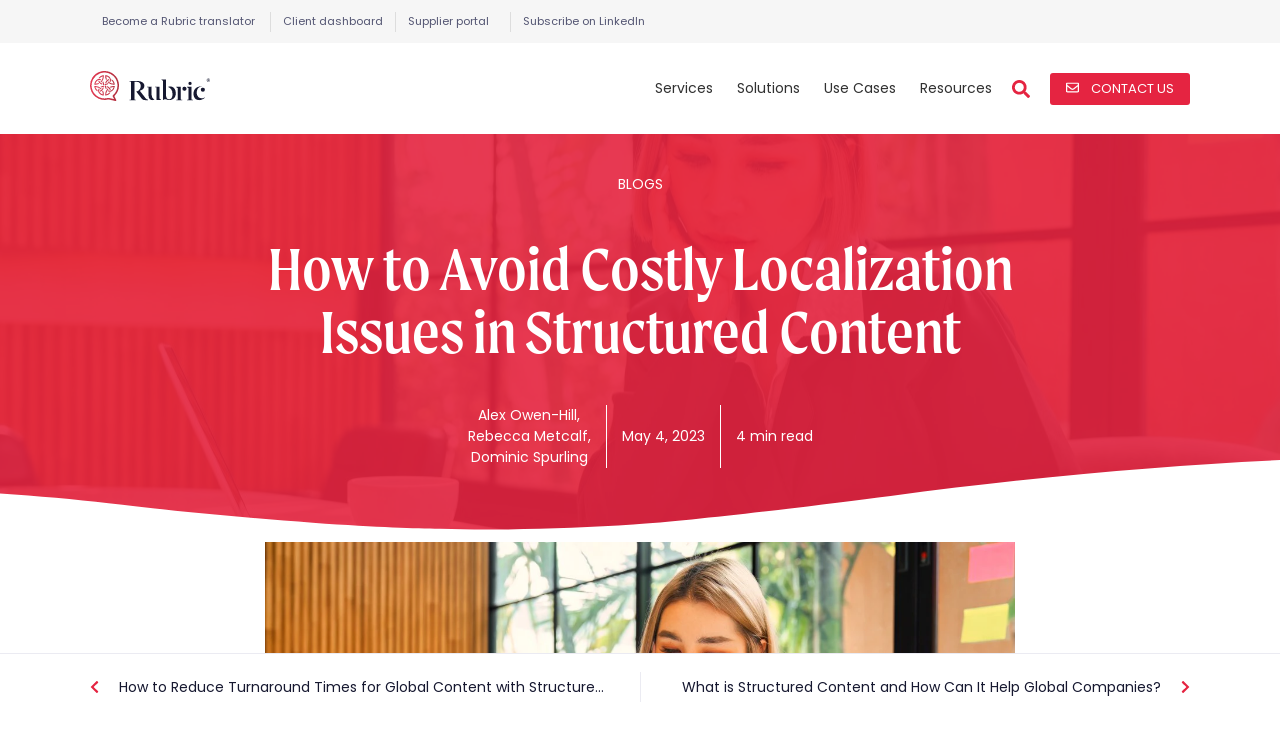

--- FILE ---
content_type: text/html; charset=UTF-8
request_url: https://rubric.com/en-us/localization-issues-in-structured-content/
body_size: 22303
content:
<!DOCTYPE html><html lang="en"><head><script>window.dynamicRouteChange = false</script><script>(function(w,d,s,l,i){w[l]=w[l]||[];w[l].push({'gtm.start':
new Date().getTime(),event:'gtm.js'});var f=d.getElementsByTagName(s)[0],
j=d.createElement(s),dl=l!='dataLayer'?'&l='+l:'';j.async=true;j.src=
'https://www.googletagmanager.com/gtm.js?id='+i+dl;f.parentNode.insertBefore(j,f);
})(window,document,'script','dataLayer','GTM-NP9DMMB');</script><meta charSet="utf-8"/><meta http-equiv="x-ua-compatible" content="ie=edge"/><meta name="viewport" content="width=device-width, initial-scale=1, shrink-to-fit=no"/><meta name="generator" content="Gatsby 4.24.8"/><meta data-react-helmet="true" name="description" content="&quot;My team spends too much time and effort fixing issues in localized content before publishing. What can I do?&quot; Here&#x27;s how you can streamline your localization pipeline… "/><meta data-react-helmet="true" property="og:url" content="https://rubric.com/en-us/localization-issues-in-structured-content/"/><meta data-react-helmet="true" property="og:title" content="How to Avoid Costly Localization Issues in Structured Content - Rubric"/><meta data-react-helmet="true" property="og:description" content="&quot;My team spends too much time and effort fixing issues in localized content before publishing. What can I do?&quot; Here&#x27;s how you can streamline your localization pipeline… "/><meta data-react-helmet="true" property="og:type" content="article"/><style>.gatsby-image-wrapper{position:relative;overflow:hidden}.gatsby-image-wrapper picture.object-fit-polyfill{position:static!important}.gatsby-image-wrapper img{bottom:0;height:100%;left:0;margin:0;max-width:none;padding:0;position:absolute;right:0;top:0;width:100%;object-fit:cover}.gatsby-image-wrapper [data-main-image]{opacity:0;transform:translateZ(0);transition:opacity .25s linear;will-change:opacity}.gatsby-image-wrapper-constrained{display:inline-block;vertical-align:top}</style><noscript><style>.gatsby-image-wrapper noscript [data-main-image]{opacity:1!important}.gatsby-image-wrapper [data-placeholder-image]{opacity:0!important}</style></noscript><script type="module">const e="undefined"!=typeof HTMLImageElement&&"loading"in HTMLImageElement.prototype;e&&document.body.addEventListener("load",(function(e){const t=e.target;if(void 0===t.dataset.mainImage)return;if(void 0===t.dataset.gatsbyImageSsr)return;let a=null,n=t;for(;null===a&&n;)void 0!==n.parentNode.dataset.gatsbyImageWrapper&&(a=n.parentNode),n=n.parentNode;const o=a.querySelector("[data-placeholder-image]"),r=new Image;r.src=t.currentSrc,r.decode().catch((()=>{})).then((()=>{t.style.opacity=1,o&&(o.style.opacity=0,o.style.transition="opacity 500ms linear")}))}),!0);</script><style data-styled="" data-styled-version="5.3.6">.lEAUU{color:rgb(229,36,65);-webkit-text-decoration:none;text-decoration:none;}/*!sc*/
.lEAUU:hover{-webkit-text-decoration:underline;text-decoration:underline;}/*!sc*/
.lEAUU.inline-flex{display:-webkit-inline-box;display:-webkit-inline-flex;display:-ms-inline-flexbox;display:inline-flex;}/*!sc*/
data-styled.g1[id="style__StyledLink-sc-ugukjd-0"]{content:"lEAUU,"}/*!sc*/
.dWprGx ._form-thank-you{font-size:16px !important;font-family:"Poppins",sans-serif !important;color:black !important;}/*!sc*/
.dWprGx button#_form_22_submit{cursor:pointer !important;border-radius:3px !important;font-family:"Poppins",sans-serif !important;font-size:16px !important;padding:0.5rem 1rem !important;white-space:nowrap !important;background-color:rgba(0,0,0,0) !important;color:rgb(204,51,102) !important;border:1px solid rgb(204,51,102) !important;}/*!sc*/
.dWprGx button#_form_22_submit:hover{background-color:rgb(204,51,102) !important;color:white !important;}/*!sc*/
data-styled.g5[id="style__FormWrapper-sc-nzt4lr-0"]{content:"dWprGx,"}/*!sc*/
.llpZIa{color:white;-webkit-text-decoration:none;text-decoration:none;display:inline-block;box-sizing:border-box;border-radius:3px;background:rgb(26,46,78);text-align:center;background:#e52441;}/*!sc*/
.llpZIa:hover{-webkit-text-decoration:none;text-decoration:none;}/*!sc*/
data-styled.g11[id="style__CtaLink-sc-pxpved-0"]{content:"llpZIa,"}/*!sc*/
.hNVtD{text-align:initial;position:relative;z-index:1;font-family:"Poppins",sans-serif;font-size:13px;}/*!sc*/
.hNVtD .style__CtaLink-sc-pxpved-0,.hNVtD .style__CtaSpan-sc-pxpved-1,.hNVtD .style__CtaAnchor-sc-pxpved-2{padding:6px 16px;}/*!sc*/
.hNVtD .style__StyledLink-sc-ugukjd-0{color:white;}/*!sc*/
data-styled.g14[id="style__CallToActionWrapper-sc-pxpved-3"]{content:"hNVtD,"}/*!sc*/
.heFdqR{padding-right:12px;color:white;}/*!sc*/
data-styled.g15[id="style__IconWrapper-sc-pxpved-4"]{content:"heFdqR,"}/*!sc*/
.gKuabL{display:-webkit-box;display:-webkit-flex;display:-ms-flexbox;display:flex;-webkit-flex-wrap:wrap;-ms-flex-wrap:wrap;flex-wrap:wrap;margin:-10px -0px;}/*!sc*/
data-styled.g17[id="style__GridWrapper-sc-jtz7x7-0"]{content:"gKuabL,"}/*!sc*/
.blVIqV{padding:20px;box-sizing:border-box;display:-webkit-box;display:-webkit-flex;display:-ms-flexbox;display:flex;position:relative;-webkit-box-pack:start;-webkit-justify-content:flex-start;-ms-flex-pack:start;justify-content:flex-start;-webkit-flex-direction:column;-ms-flex-direction:column;flex-direction:column;color:inherit;text-align:inherit;margin:10px 0px 0 0px;border-color:#ddd;}/*!sc*/
@media (max-width:992px){.blVIqV{padding:10px;}}/*!sc*/
@media only screen and (max-width:767px){.blVIqV{display:-webkit-box;display:-webkit-flex;display:-ms-flexbox;display:flex;width:calc(100% - 0px);}}/*!sc*/
@media only screen and (min-width:768px){.blVIqV{display:-webkit-box;display:-webkit-flex;display:-ms-flexbox;display:flex;width:calc(50% - 0px);}}/*!sc*/
@media only screen and (min-width:1080px){.blVIqV{display:-webkit-box;display:-webkit-flex;display:-ms-flexbox;display:flex;width:calc(50% - 0px);}}/*!sc*/
.bsCHld{padding:20px;box-sizing:border-box;display:-webkit-box;display:-webkit-flex;display:-ms-flexbox;display:flex;position:relative;-webkit-box-pack:start;-webkit-justify-content:flex-start;-ms-flex-pack:start;justify-content:flex-start;-webkit-flex-direction:column;-ms-flex-direction:column;flex-direction:column;color:inherit;text-align:inherit;margin:10px 0px 0 0px;border-color:#ddd;}/*!sc*/
@media (max-width:992px){.bsCHld{padding:10px;}}/*!sc*/
@media only screen and (max-width:767px){.bsCHld{display:-webkit-box;display:-webkit-flex;display:-ms-flexbox;display:flex;width:calc(100% - 0px);}}/*!sc*/
@media only screen and (min-width:768px){.bsCHld{display:-webkit-box;display:-webkit-flex;display:-ms-flexbox;display:flex;width:calc(25% - 0px);}}/*!sc*/
@media only screen and (min-width:1080px){.bsCHld{display:-webkit-box;display:-webkit-flex;display:-ms-flexbox;display:flex;width:calc(25% - 0px);}}/*!sc*/
data-styled.g19[id="style__Column-sc-jtz7x7-2"]{content:"blVIqV,bsCHld,"}/*!sc*/
.dgkQAZ{max-width:1140px;margin:0 auto;z-index:1;text-align:left;}/*!sc*/
data-styled.g46[id="style__SectionContent-sc-cy5111-0"]{content:"dgkQAZ,"}/*!sc*/
.dUJIin{position:absolute;top:0;right:0;bottom:0;left:0;z-index:-1;background:rgba(255,255,255,0.92);}/*!sc*/
.gQhWoA{position:absolute;top:0;right:0;bottom:0;left:0;z-index:-1;background:rgba(229,36,65,0.9);}/*!sc*/
data-styled.g47[id="style__SectionOverlay-sc-cy5111-1"]{content:"dUJIin,gQhWoA,"}/*!sc*/
.fpUTtF{width:100%;padding:40px 40px 60px 40px;position:relative;color:white;box-sizing:border-box;overflow:hidden;opacity:1 !important;max-width:100vw;}/*!sc*/
@media (max-width:991px){.fpUTtF{padding:40px 20px 60px 20px;}}/*!sc*/
data-styled.g48[id="style__SectionStyled-sc-cy5111-2"]{content:"fpUTtF,"}/*!sc*/
.cIcuwS{width:100%;padding:40px 40px 60px 40px;position:relative;color:white;box-sizing:border-box;overflow:hidden;opacity:1 !important;max-width:100vw;color:#161830;padding:40px;}/*!sc*/
@media (max-width:991px){.cIcuwS{padding:40px 20px 60px 20px;padding:40px 20px;}}/*!sc*/
data-styled.g49[id="style__SectionBg-sc-cy5111-3"]{content:"cIcuwS,"}/*!sc*/
.hlfwcT{position:relative;top:20px;-webkit-transform:scale(-1);-ms-transform:scale(-1);transform:scale(-1);margin-bottom:-42px;margin-top:-40px;margin-left:-40px;margin-right:-40px;z-index:0;}/*!sc*/
@media (max-width:480px){.hlfwcT{display:none;}}/*!sc*/
data-styled.g52[id="style__FunkySwooshWrapper-sc-cy5111-6"]{content:"hlfwcT,"}/*!sc*/
.eWDWWD{display:block;-webkit-text-decoration:none;text-decoration:none;border-bottom:1px solid #EBEBF2;padding:8px 0;}/*!sc*/
.eWDWWD:hover{-webkit-text-decoration:none;text-decoration:none;}/*!sc*/
.eWDWWD:last-child{border-bottom:none;}/*!sc*/
data-styled.g60[id="style__Wrapper-sc-uimymb-0"]{content:"eWDWWD,"}/*!sc*/
.dbBgrD{color:rgb(229,36,65);}/*!sc*/
data-styled.g61[id="style__Title-sc-uimymb-1"]{content:"dbBgrD,"}/*!sc*/
.eqyVvf{font-size:12px;color:#545673;}/*!sc*/
data-styled.g63[id="style__Description-sc-uimymb-3"]{content:"eqyVvf,"}/*!sc*/
.bjcioQ{display:block;position:absolute;z-index:11;width:100%;left:0;top:70px;box-shadow:0px 10px 10px -10px rgba(0,0,0,0.2);font-size:14px;}/*!sc*/
.bjcioQ .style__StyledLink-sc-ugukjd-0{font-size:14px;}/*!sc*/
data-styled.g67[id="style__SubMenuContent-sc-1qql5vc-0"]{content:"bjcioQ,"}/*!sc*/
.bxwemT{display:-webkit-box;display:-webkit-flex;display:-ms-flexbox;display:flex;-webkit-align-items:center;-webkit-box-align:center;-ms-flex-align:center;align-items:center;font-size:18px;padding:0 8px;cursor:pointer;color:rgb(229,36,65);}/*!sc*/
data-styled.g68[id="style__SearchIconWrapper-sc-1qql5vc-1"]{content:"bxwemT,"}/*!sc*/
.jcgagn{position:relative;height:91px;-webkit-transition:all 0.3s ease;transition:all 0.3s ease;background-color:white;z-index:10;}/*!sc*/
.jcgagn.sticky{position:fixed;top:0;width:100%;z-index:999;border-bottom:solid rgb(229,36,65) 1px;box-shadow:0 2px 8px rgba(0,0,0,0.1);}/*!sc*/
.jcgagn h1,.jcgagn h2,.jcgagn h3,.jcgagn h4,.jcgagn h5,.jcgagn h6{margin-top:0;margin-bottom:20px;}/*!sc*/
.jcgagn .section{padding:20px;}/*!sc*/
.jcgagn .section > .section-content > .p{margin-bottom:0;}/*!sc*/
data-styled.g71[id="style__MainMenuWrapper-sc-1qql5vc-4"]{content:"jcgagn,"}/*!sc*/
.gVcwVc{margin:auto 0 auto auto;display:-webkit-box;display:-webkit-flex;display:-ms-flexbox;display:flex;}/*!sc*/
@media (max-width:991px){.gVcwVc{display:none;}}/*!sc*/
data-styled.g72[id="style__MenuItemsLargeWrapper-sc-1qql5vc-5"]{content:"gVcwVc,"}/*!sc*/
.cKzQRc{margin:auto 0 auto auto;}/*!sc*/
@media (min-width:992px){.cKzQRc{display:none;}}/*!sc*/
data-styled.g73[id="style__MenuItemsSmallWrapper-sc-1qql5vc-6"]{content:"cKzQRc,"}/*!sc*/
.cBUBUW{cursor:pointer;padding:10px;}/*!sc*/
.cBUBUW > div{height:2px;margin-bottom:4px;background:rgb(229,36,65);width:25px;}/*!sc*/
.cBUBUW > div:last-child{margin-bottom:0;}/*!sc*/
data-styled.g74[id="style__MenuItemToggler-sc-1qql5vc-7"]{content:"cBUBUW,"}/*!sc*/
.heMeHu{margin:auto 0;height:91px;display:-webkit-box;display:-webkit-flex;display:-ms-flexbox;display:flex;}/*!sc*/
.heMeHu > a{margin:auto 0;}/*!sc*/
data-styled.g76[id="style__LogoWrapper-sc-1qql5vc-9"]{content:"heMeHu,"}/*!sc*/
.bNlrkH{margin:0 auto;max-width:1120px;display:-webkit-box;display:-webkit-flex;display:-ms-flexbox;display:flex;padding:0 10px;box-sizing:border-box;}/*!sc*/
data-styled.g77[id="style__MainMenuInner-sc-1qql5vc-10"]{content:"bNlrkH,"}/*!sc*/
.joa-DcJ{position:relative;z-index:1;}/*!sc*/
.joa-DcJ > a{display:block;padding:35px 12px;cursor:pointer;color:#313131;font-size:14px;-webkit-text-decoration:none;text-decoration:none;}/*!sc*/
.joa-DcJ ~ .style__SubMenuContent-sc-1qql5vc-0{display:none;}/*!sc*/
.joa-DcJ ~ .style__SubMenuContent-sc-1qql5vc-0:hover{display:block;-webkit-animation:jBcSpD 0.2s linear;animation:jBcSpD 0.2s linear;}/*!sc*/
.joa-DcJ ~ .style__SubMenuItems-sc-1qql5vc-8{display:none;}/*!sc*/
.joa-DcJ ~ .style__SubMenuItems-sc-1qql5vc-8:hover{display:block;-webkit-animation:jBcSpD 0.2s linear;animation:jBcSpD 0.2s linear;}/*!sc*/
.joa-DcJ:hover{z-index:2;}/*!sc*/
.joa-DcJ:hover > a{-webkit-text-decoration:none;text-decoration:none;}/*!sc*/
.joa-DcJ:hover:before{content:" ";position:absolute;width:25px;left:-15px;height:40px;bottom:10px;z-index:2;-webkit-transform:rotate(30deg);-ms-transform:rotate(30deg);transform:rotate(30deg);}/*!sc*/
.joa-DcJ:hover:after{content:" ";position:absolute;width:25px;right:-15px;bottom:10px;height:40px;z-index:2;-webkit-transform:rotate(-30deg);-ms-transform:rotate(-30deg);transform:rotate(-30deg);}/*!sc*/
.joa-DcJ:hover ~ .style__SubMenuContent-sc-1qql5vc-0{display:block;-webkit-animation:jBcSpD 0.2s linear;animation:jBcSpD 0.2s linear;}/*!sc*/
@media (max-width:991px){.joa-DcJ:hover ~ .style__SubMenuContent-sc-1qql5vc-0{display:none;}}/*!sc*/
.joa-DcJ:hover ~ .style__SubMenuItems-sc-1qql5vc-8{display:block;-webkit-animation:jBcSpD 0.2s linear;animation:jBcSpD 0.2s linear;}/*!sc*/
@media (max-width:991px){.joa-DcJ:hover ~ .style__SubMenuItems-sc-1qql5vc-8{display:none;}}/*!sc*/
@media (max-width:450px){.joa-DcJ .style__IconWrapper-sc-pxpved-4{display:none;}}/*!sc*/
@media (max-width:400px){.joa-DcJ .style__CallToActionWrapper-sc-pxpved-3{font-size:12px;margin-left:4px !important;}.joa-DcJ .style__CallToActionWrapper-sc-pxpved-3 a{padding:6px 12px !important;}}/*!sc*/
data-styled.g79[id="style__MenuItem-sc-1qql5vc-12"]{content:"joa-DcJ,"}/*!sc*/
.lcwCJh{margin:auto 0;}/*!sc*/
.lcwCJh:hover .style__MenuItem-sc-1qql5vc-12 a{color:rgb(229,36,65);}/*!sc*/
.gyNDdl{margin:auto 0;}/*!sc*/
data-styled.g80[id="style__MenuItemWrapper-sc-1qql5vc-13"]{content:"lcwCJh,gyNDdl,"}/*!sc*/
.fpYhTD{display:-webkit-box;display:-webkit-flex;display:-ms-flexbox;display:flex;margin-top:30px;}/*!sc*/
.fpYhTD > div:last-child{margin-left:10px;}/*!sc*/
data-styled.g85[id="style__ButtonsWrapper-sc-18rmq05-0"]{content:"fpYhTD,"}/*!sc*/
.gQRvdj{color:#161830;-webkit-text-decoration:none;text-decoration:none;font-size:14px;}/*!sc*/
.gQRvdj:hover{-webkit-text-decoration:none;text-decoration:none;color:rgb(229,36,65);}/*!sc*/
data-styled.g86[id="style__UsefulLink-sc-18rmq05-1"]{content:"gQRvdj,"}/*!sc*/
.leRiJJ{display:grid;grid-template-columns:1fr 1fr;margin-top:10px;}/*!sc*/
data-styled.g87[id="style__UsefulLinks-sc-18rmq05-2"]{content:"leRiJJ,"}/*!sc*/
.fmgOYv{display:block;color:white;border-radius:10%;background:#0077b5;text-align:center;height:40px;line-height:40px;font-size:20px;width:40px;box-sizing:border-box;}/*!sc*/
data-styled.g88[id="style__Button-sc-18rmq05-3"]{content:"fmgOYv,"}/*!sc*/
.dMLlPw{border-top:1px solid #EBEBF2;margin-bottom:66px;}/*!sc*/
data-styled.g89[id="style__Wrapper-sc-18rmq05-4"]{content:"dMLlPw,"}/*!sc*/
.cwqUhS{color:rgb(229,36,65);font-size:16px;}/*!sc*/
data-styled.g90[id="style__Heading-sc-18rmq05-5"]{content:"cwqUhS,"}/*!sc*/
.fMALcm{padding:88px 0 60px 0;}/*!sc*/
.fMALcm > div{max-width:1140px;margin:0 auto;display:-webkit-box;display:-webkit-flex;display:-ms-flexbox;display:flex;-webkit-flex-wrap:wrap-reverse;-ms-flex-wrap:wrap-reverse;flex-wrap:wrap-reverse;}/*!sc*/
.fMALcm > div > div{padding:0 20px;box-sizing:border-box;width:34%;}/*!sc*/
.fMALcm > div > div:nth-child(2){width:32%;}/*!sc*/
.fMALcm > div > div:last-child{text-align:left;display:-webkit-box;display:-webkit-flex;display:-ms-flexbox;display:flex;-webkit-flex-direction:column;-ms-flex-direction:column;flex-direction:column;-webkit-align-items:flex-start;-webkit-box-align:flex-start;-ms-flex-align:flex-start;align-items:flex-start;}/*!sc*/
@media (max-width:991px){.fMALcm{padding-top:40px;padding-bottom:40px;}}/*!sc*/
.fMALcm > div{max-width:1140px;margin:0 auto;display:-webkit-box;display:-webkit-flex;display:-ms-flexbox;display:flex;-webkit-flex-wrap:wrap-reverse;-ms-flex-wrap:wrap-reverse;flex-wrap:wrap-reverse;}/*!sc*/
.fMALcm > div > div{padding:0 20px;box-sizing:border-box;width:34%;}/*!sc*/
.fMALcm > div > div:nth-child(2){width:32%;}/*!sc*/
.fMALcm > div > div:last-child{text-align:left;display:-webkit-box;display:-webkit-flex;display:-ms-flexbox;display:flex;-webkit-flex-direction:column;-ms-flex-direction:column;flex-direction:column;-webkit-align-items:flex-start;-webkit-box-align:flex-start;-ms-flex-align:flex-start;align-items:flex-start;}/*!sc*/
@media (max-width:1079px){.fMALcm > div > div:first-child{width:100%;padding-top:30px;margin-top:20px;border-top:1px solid #EBEBF2;}.fMALcm > div > div:nth-child(2),.fMALcm > div > div:last-child{width:50%;text-align:left;display:-webkit-box;display:-webkit-flex;display:-ms-flexbox;display:flex;-webkit-flex-direction:column;-ms-flex-direction:column;flex-direction:column;-webkit-align-items:flex-start;-webkit-box-align:flex-start;-ms-flex-align:flex-start;align-items:flex-start;}}/*!sc*/
@media (max-width:767px){.fMALcm > div > div:nth-child(2),.fMALcm > div > div:last-child{width:100%;text-align:left;display:-webkit-box;display:-webkit-flex;display:-ms-flexbox;display:flex;-webkit-flex-direction:column;-ms-flex-direction:column;flex-direction:column;-webkit-align-items:flex-start;-webkit-box-align:flex-start;-ms-flex-align:flex-start;align-items:flex-start;}}/*!sc*/
data-styled.g91[id="style__Content-sc-18rmq05-6"]{content:"fMALcm,"}/*!sc*/
.epEHJL{background:rgb(229,36,65);height:42px;color:white;line-height:42px;}/*!sc*/
.epEHJL a{color:white;-webkit-text-decoration:none;text-decoration:none;}/*!sc*/
.epEHJL > div{max-width:1140px;padding:0 20px;box-sizing:border-box;margin:0 auto;display:-webkit-box;display:-webkit-flex;display:-ms-flexbox;display:flex;}/*!sc*/
.epEHJL > div > div:last-child{margin-left:auto;}/*!sc*/
data-styled.g92[id="style__BottomStrip-sc-18rmq05-7"]{content:"epEHJL,"}/*!sc*/
@font-face{font-family:"Moret";src:url(/static/Moret-Regular-cc55e77106ec90ef00b48ae1fd82fd6a.ttf) format("truetype");font-weight:400;font-style:normal;font-display:swap;}/*!sc*/
@font-face{font-family:"Moret";src:url(/static/Moret-RegularOblique-b1712267bac15fc54850d5739af808d4.ttf) format("truetype");font-weight:400;font-style:italic;font-display:swap;}/*!sc*/
@font-face{font-family:"Poppins";src:url(/static/Poppins-Thin-a61eaf4c2e4d44d6db6a576706e9e6ae.ttf) format("truetype");font-weight:100;font-style:normal;font-display:swap;}/*!sc*/
@font-face{font-family:"Poppins";src:url(/static/Poppins-Thin-a61eaf4c2e4d44d6db6a576706e9e6ae.ttf) format("truetype");font-weight:100;font-style:italic;font-display:swap;}/*!sc*/
@font-face{font-family:"Poppins";src:url(/static/Poppins-ExtraLight-94b768c07879dde09ab4d5f6ad92cbc6.ttf) format("truetype");font-weight:200;font-style:normal;font-display:swap;}/*!sc*/
@font-face{font-family:"Poppins";src:url(/static/Poppins-ExtraLightItalic-9f57e7d4017ef9b93ae75e2c86f00d60.ttf) format("truetype");font-weight:200;font-style:italic;font-display:swap;}/*!sc*/
@font-face{font-family:"Poppins";src:url(/static/Poppins-ExtraLight-94b768c07879dde09ab4d5f6ad92cbc6.ttf) format("truetype");font-weight:300;font-style:normal;font-display:swap;}/*!sc*/
@font-face{font-family:"Poppins";src:url(/static/Poppins-ExtraLightItalic-9f57e7d4017ef9b93ae75e2c86f00d60.ttf) format("truetype");font-weight:300;font-style:italic;font-display:swap;}/*!sc*/
@font-face{font-family:"Poppins";src:url(/static/Poppins-Regular-8081832fc5cfbf634aa664a9eff0350e.ttf) format("truetype");font-weight:400;font-style:normal;font-display:swap;}/*!sc*/
@font-face{font-family:"Poppins";src:url(/static/Poppins-Italic-ce3fff31c0f262aca227664f6f0d2fa2.ttf) format("truetype");font-weight:400;font-style:italic;font-display:swap;}/*!sc*/
@font-face{font-family:"Poppins";src:url(/static/Poppins-Medium-9e1bb626874ed49aa343d66b8d66ceaf.ttf) format("truetype");font-weight:500;font-style:normal;font-display:swap;}/*!sc*/
@font-face{font-family:"Poppins";src:url(/static/Poppins-MediumItalic-4e8cea18952c83074ec35f7bf1b176c4.ttf) format("truetype");font-weight:500;font-style:italic;font-display:swap;}/*!sc*/
@font-face{font-family:"Poppins";src:url(/static/Poppins-SemiBold-cce5625b56ec678e42021270b84ef400.ttf) format("truetype");font-weight:600;font-style:normal;font-display:swap;}/*!sc*/
@font-face{font-family:"Poppins";src:url(/static/Poppins-SemiBoldItalic-cc7ee35ca49c83d4cfca932a03139f99.ttf) format("truetype");font-weight:600;font-style:italic;font-display:swap;}/*!sc*/
@font-face{font-family:"Poppins";src:url(/static/Poppins-Bold-404e299be26d78e6679447ea7cb2d41f.ttf) format("truetype");font-weight:700;font-style:normal;font-display:swap;}/*!sc*/
@font-face{font-family:"Poppins";src:url(/static/Poppins-BoldItalic-b10e7a6e913ca664cbdcb17894f9b419.ttf) format("truetype");font-weight:700;font-style:italic;font-display:swap;}/*!sc*/
@font-face{font-family:"Poppins";src:url(/static/Poppins-ExtraBold-4ed78cd5d64af4efc3c714622b9372d4.ttf) format("truetype");font-weight:800;font-style:normal;font-display:swap;}/*!sc*/
@font-face{font-family:"Poppins";src:url(/static/Poppins-ExtraBoldItalic-09f84f6035cfbf7c3984b6177d36b516.ttf) format("truetype");font-weight:800;font-style:italic;font-display:swap;}/*!sc*/
@font-face{font-family:"Poppins";src:url(/static/Poppins-Black-eacee5bb9c7fee5939aebf2335e5106a.ttf) format("truetype");font-weight:900;font-style:normal;font-display:swap;}/*!sc*/
@font-face{font-family:"Poppins";src:url(/static/Poppins-BlackItalic-9445d60ed014306b6aec1c69bf9d0174.ttf) format("truetype");font-weight:900;font-style:italic;font-display:swap;}/*!sc*/
#___gatsby >div{display:none;}/*!sc*/
#___gatsby >div:first-child{display:block;}/*!sc*/
._form{display:-webkit-box !important;display:-webkit-flex !important;display:-ms-flexbox !important;display:flex !important;margin-top:0 !important;padding:0 !important;width:100% !important;font-size:14px !important;margin-bottom:20px !important;}/*!sc*/
._form button{font-size:14px !important;}/*!sc*/
._form input{font-size:14px !important;}/*!sc*/
._form input::-webkit-input-placeholder{font-size:14px !important;}/*!sc*/
._form input::-moz-placeholder{font-size:14px !important;}/*!sc*/
._form input:-ms-input-placeholder{font-size:14px !important;}/*!sc*/
._form input::placeholder{font-size:14px !important;}/*!sc*/
._form-content{margin:0 auto;font-family:"Poppins",sans-serif !important;display:-webkit-box;display:-webkit-flex;display:-ms-flexbox;display:flex;-webkit-flex-wrap:wrap;-ms-flex-wrap:wrap;flex-wrap:wrap;}/*!sc*/
._form-content button{font-family:"Poppins",sans-serif !important;}/*!sc*/
._form-content ._inline-style{margin-top:auto !important;margin-bottom:0 !important;}/*!sc*/
._form-content ._clear-element{clear:none !important;}/*!sc*/
#ccc-title,#ccc-necessary-title{font-family:Arial;}/*!sc*/
.optional-cookie-header{font-family:Arial;}/*!sc*/
body{font-family:"Poppins",sans-serif;color:#161830;margin:0;padding:0;font-size:14px;font-weight:400;-webkit-font-smoothing:antialiased;}/*!sc*/
blockquote{margin-top:2em;margin-bottom:2em;border-left:2px solid #000;margin-left:0;padding-left:2rem;}/*!sc*/
a{color:rgb(229,36,65);-webkit-text-decoration:none;text-decoration:none;}/*!sc*/
a:hover{-webkit-text-decoration:underline;text-decoration:underline;}/*!sc*/
h1,h2,h3,h4,h5,h6{font-family:"Moret",serif-serif;line-height:1;font-weight:400;}/*!sc*/
h1{font-size:4.5em;}/*!sc*/
@media(max-width:641px){h1{font-size:4em;}}/*!sc*/
h2{font-size:3.5em;}/*!sc*/
h3{font-size:3em;}/*!sc*/
h4{font-size:2.5em;}/*!sc*/
h5{font-size:2em;}/*!sc*/
h6{font-size:1.75em;}/*!sc*/
.p{margin-bottom:20px;line-height:21px;}/*!sc*/
.p:last-child{margin-bottom:0;}/*!sc*/
.p:nth-child(even) .style__SectionStandardOverlay-sc-xte8js-1{-webkit-transform:scale(-1);-ms-transform:scale(-1);transform:scale(-1);z-index:-1;position:relative;}/*!sc*/
.title-link a{color:inherit !important;}/*!sc*/
hr{margin:15px 0;height:1px;background-color:#bbb;border:none;}/*!sc*/
.layout > .p{margin-bottom:0;}/*!sc*/
input[type="text"],input[type="email"],select{width:100%;border:1px solid #666;border-radius:3px;padding:0.5rem 1rem;box-sizing:border-box;-webkit-transition:all 0.3s;-o-transition:all 0.3s;-webkit-transition:all 0.3s;transition:all 0.3s;}/*!sc*/
select{font-size:16px;font-family:"Poppins",sans-serif;}/*!sc*/
[type="submit"]{display:inline-block;font-weight:400;color:#c36;line-height:1.5;font-family:"Poppins",sans-serif;text-align:center;white-space:nowrap;-webkit-user-select:none;-moz-user-select:none;-ms-user-select:none;-webkit-user-select:none;-moz-user-select:none;-ms-user-select:none;user-select:none;background-color:transparent;border:1px solid #c36;padding:0.5rem 1rem;font-size:1rem;border-radius:3px;-webkit-transition:all 0.3s;-o-transition:all 0.3s;-webkit-transition:all 0.3s;transition:all 0.3s;}/*!sc*/
[type="submit"]:not(:disabled){cursor:pointer;}/*!sc*/
[type="submit"]:hover{color:#fff;background-color:#c36;-webkit-text-decoration:none;text-decoration:none;}/*!sc*/
label{display:inline-block;line-height:1;vertical-align:middle;font-size:16px;}/*!sc*/
textarea{width:100%;border:1px solid #666;border-radius:3px;padding:0.5rem 1rem;box-sizing:border-box;-webkit-transition:all 0.3s;transition:all 0.3s;}/*!sc*/
input,textarea{font-family:inherit;font-size:1rem;line-height:1.5;margin:0;}/*!sc*/
data-styled.g93[id="sc-global-bFytvK1"]{content:"sc-global-bFytvK1,"}/*!sc*/
.gnmoky{background:#f6f6f6;}/*!sc*/
.gnmoky > div{max-width:1120px;margin:0 auto;line-height:43px;font-size:11px;display:-webkit-box;display:-webkit-flex;display:-ms-flexbox;display:flex;-webkit-flex-wrap:wrap;-ms-flex-wrap:wrap;flex-wrap:wrap;-webkit-box-pack:right;-webkit-justify-content:right;-ms-flex-pack:right;justify-content:right;padding:0 10px;box-sizing:border-box;}/*!sc*/
.gnmoky > div > div{display:-webkit-box;display:-webkit-flex;display:-ms-flexbox;display:flex;height:43px;}/*!sc*/
.gnmoky > div a{white-space:nowrap;display:inline-block;color:#545673;-webkit-text-decoration:none;text-decoration:none;padding:0 12px;}/*!sc*/
.gnmoky > div a:last-child{padding-right:0;}/*!sc*/
.gnmoky > div a:hover{-webkit-text-decoration:none;text-decoration:none;color:rgb(229,36,65);}/*!sc*/
data-styled.g95[id="style__Wrapper-sc-z2idgf-0"]{content:"gnmoky,"}/*!sc*/
.kaFpHf{height:20px;width:1px;background:#ddd;margin:auto 0;}/*!sc*/
data-styled.g96[id="style__Divider-sc-z2idgf-1"]{content:"kaFpHf,"}/*!sc*/
.mScWN{position:fixed;width:100%;bottom:0px;background:white;box-sizing:border-box;z-index:1;border-top:1px solid #EBEBF2;}/*!sc*/
data-styled.g97[id="BlogPostTemplate__PostNavigator-sc-hpb1yb-0"]{content:"mScWN,"}/*!sc*/
.hrXJsN{margin:0 auto;display:-webkit-box;display:-webkit-flex;display:-ms-flexbox;display:flex;-webkit-align-items:center;-webkit-box-align:center;-ms-flex-align:center;align-items:center;height:66px;max-width:1140px;font-size:14px;}/*!sc*/
.hrXJsN > div:first-child{width:50%;padding:10px 20px;box-sizing:border-box;}/*!sc*/
.hrXJsN > div:first-child svg{margin-right:20px;}/*!sc*/
.hrXJsN > div:last-child{width:50%;padding:10px 20px;text-align:right;box-sizing:border-box;}/*!sc*/
.hrXJsN > div:last-child svg{margin-left:20px;}/*!sc*/
.hrXJsN > div:last-child span{margin-left:auto;}/*!sc*/
.hrXJsN > div .style__StyledLink-sc-ugukjd-0{color:#161830;display:-webkit-box;display:-webkit-flex;display:-ms-flexbox;display:flex;}/*!sc*/
.hrXJsN > div .style__StyledLink-sc-ugukjd-0 svg{margin-top:auto;margin-bottom:auto;color:rgb(229,36,65);}/*!sc*/
.hrXJsN > div .style__StyledLink-sc-ugukjd-0 > span{overflow:hidden;max-width:calc(100% - 40px);display:block;white-space:nowrap;text-overflow:ellipsis;}/*!sc*/
data-styled.g98[id="BlogPostTemplate__PostNavigatorInner-sc-hpb1yb-1"]{content:"hrXJsN,"}/*!sc*/
.eXFBNd{height:30px;width:1px;min-width:1px;background:#EBEBF2;padding:0;}/*!sc*/
data-styled.g99[id="BlogPostTemplate__Separator-sc-hpb1yb-2"]{content:"eXFBNd,"}/*!sc*/
.gwzhOY{padding:0 20px;max-width:750px;margin:40px auto;}/*!sc*/
.gwzhOY h2{-webkit-scroll-margin-top:100px;-moz-scroll-margin-top:100px;-ms-scroll-margin-top:100px;scroll-margin-top:100px;}/*!sc*/
.gwzhOY img{max-width:100%;height:auto;}/*!sc*/
.gwzhOY pre{overflow:scroll;border:1px solid #ddd;padding:5px;}/*!sc*/
.gwzhOY table{width:100%;font-size:12.6px;border-collapse:collapse;}/*!sc*/
.gwzhOY table td{padding:5px;}/*!sc*/
.gwzhOY table th,.gwzhOY table td{border:1px solid #ccc;padding:15px;}/*!sc*/
.gwzhOY table tbody tr:nth-child(odd) td{background-color:#f7f7f7;}/*!sc*/
data-styled.g100[id="BlogPostTemplate__BlogPostContent-sc-hpb1yb-3"]{content:"gwzhOY,"}/*!sc*/
.hDIHkH{color:white;-webkit-text-decoration:none;text-decoration:none;}/*!sc*/
.hDIHkH:hover{-webkit-text-decoration:none;text-decoration:none;color:rgb(26,46,78);}/*!sc*/
data-styled.g101[id="BlogPostTemplate__AuthorLink-sc-hpb1yb-4"]{content:"hDIHkH,"}/*!sc*/
@-webkit-keyframes jBcSpD{from{opacity:0;}to{opacity:1;}}/*!sc*/
@keyframes jBcSpD{from{opacity:0;}to{opacity:1;}}/*!sc*/
data-styled.g104[id="sc-keyframes-jBcSpD"]{content:"jBcSpD,"}/*!sc*/
</style><title data-react-helmet="true">How to Avoid Costly Localization Issues in Structured Content - Rubric</title><link data-react-helmet="true" rel="icon" href="[data-uri]"/><script data-react-helmet="true" type="application/ld+json">
        [{
              "@context": "https://schema.org",
              "@type": "BreadcrumbList",
              "itemListElement": [
                  { "@type": "ListItem", "position": 1, "name": "Resources" , "item": "https://rubric.com/en-us/blog/" },{ "@type": "ListItem", "position": 2, "name": "Tools & Technology" , "item": "https://rubric.com/en-us/blog?t=tools-tech-architecture" },{ "@type": "ListItem", "position": 3, "name": "How to Avoid Costly Localization Issues in Structured Content"  }
              ]
            },{
              "@context": "https://schema.org",
              "@type": "BreadcrumbList",
              "itemListElement": [
                  { "@type": "ListItem", "position": 1, "name": "Resources" , "item": "https://rubric.com/en-us/blog/" },{ "@type": "ListItem", "position": 2, "name": "Blogs" , "item": "https://rubric.com/en-us/blog?t=blog-post" },{ "@type": "ListItem", "position": 3, "name": "How to Avoid Costly Localization Issues in Structured Content"  }
              ]
            }]
        </script><style type="text/css">svg:not(:root).svg-inline--fa {
  overflow: visible;
}

.svg-inline--fa {
  display: inline-block;
  font-size: inherit;
  height: 1em;
  overflow: visible;
  vertical-align: -0.125em;
}
.svg-inline--fa.fa-lg {
  vertical-align: -0.225em;
}
.svg-inline--fa.fa-w-1 {
  width: 0.0625em;
}
.svg-inline--fa.fa-w-2 {
  width: 0.125em;
}
.svg-inline--fa.fa-w-3 {
  width: 0.1875em;
}
.svg-inline--fa.fa-w-4 {
  width: 0.25em;
}
.svg-inline--fa.fa-w-5 {
  width: 0.3125em;
}
.svg-inline--fa.fa-w-6 {
  width: 0.375em;
}
.svg-inline--fa.fa-w-7 {
  width: 0.4375em;
}
.svg-inline--fa.fa-w-8 {
  width: 0.5em;
}
.svg-inline--fa.fa-w-9 {
  width: 0.5625em;
}
.svg-inline--fa.fa-w-10 {
  width: 0.625em;
}
.svg-inline--fa.fa-w-11 {
  width: 0.6875em;
}
.svg-inline--fa.fa-w-12 {
  width: 0.75em;
}
.svg-inline--fa.fa-w-13 {
  width: 0.8125em;
}
.svg-inline--fa.fa-w-14 {
  width: 0.875em;
}
.svg-inline--fa.fa-w-15 {
  width: 0.9375em;
}
.svg-inline--fa.fa-w-16 {
  width: 1em;
}
.svg-inline--fa.fa-w-17 {
  width: 1.0625em;
}
.svg-inline--fa.fa-w-18 {
  width: 1.125em;
}
.svg-inline--fa.fa-w-19 {
  width: 1.1875em;
}
.svg-inline--fa.fa-w-20 {
  width: 1.25em;
}
.svg-inline--fa.fa-pull-left {
  margin-right: 0.3em;
  width: auto;
}
.svg-inline--fa.fa-pull-right {
  margin-left: 0.3em;
  width: auto;
}
.svg-inline--fa.fa-border {
  height: 1.5em;
}
.svg-inline--fa.fa-li {
  width: 2em;
}
.svg-inline--fa.fa-fw {
  width: 1.25em;
}

.fa-layers svg.svg-inline--fa {
  bottom: 0;
  left: 0;
  margin: auto;
  position: absolute;
  right: 0;
  top: 0;
}

.fa-layers {
  display: inline-block;
  height: 1em;
  position: relative;
  text-align: center;
  vertical-align: -0.125em;
  width: 1em;
}
.fa-layers svg.svg-inline--fa {
  -webkit-transform-origin: center center;
          transform-origin: center center;
}

.fa-layers-counter, .fa-layers-text {
  display: inline-block;
  position: absolute;
  text-align: center;
}

.fa-layers-text {
  left: 50%;
  top: 50%;
  -webkit-transform: translate(-50%, -50%);
          transform: translate(-50%, -50%);
  -webkit-transform-origin: center center;
          transform-origin: center center;
}

.fa-layers-counter {
  background-color: #ff253a;
  border-radius: 1em;
  -webkit-box-sizing: border-box;
          box-sizing: border-box;
  color: #fff;
  height: 1.5em;
  line-height: 1;
  max-width: 5em;
  min-width: 1.5em;
  overflow: hidden;
  padding: 0.25em;
  right: 0;
  text-overflow: ellipsis;
  top: 0;
  -webkit-transform: scale(0.25);
          transform: scale(0.25);
  -webkit-transform-origin: top right;
          transform-origin: top right;
}

.fa-layers-bottom-right {
  bottom: 0;
  right: 0;
  top: auto;
  -webkit-transform: scale(0.25);
          transform: scale(0.25);
  -webkit-transform-origin: bottom right;
          transform-origin: bottom right;
}

.fa-layers-bottom-left {
  bottom: 0;
  left: 0;
  right: auto;
  top: auto;
  -webkit-transform: scale(0.25);
          transform: scale(0.25);
  -webkit-transform-origin: bottom left;
          transform-origin: bottom left;
}

.fa-layers-top-right {
  right: 0;
  top: 0;
  -webkit-transform: scale(0.25);
          transform: scale(0.25);
  -webkit-transform-origin: top right;
          transform-origin: top right;
}

.fa-layers-top-left {
  left: 0;
  right: auto;
  top: 0;
  -webkit-transform: scale(0.25);
          transform: scale(0.25);
  -webkit-transform-origin: top left;
          transform-origin: top left;
}

.fa-lg {
  font-size: 1.3333333333em;
  line-height: 0.75em;
  vertical-align: -0.0667em;
}

.fa-xs {
  font-size: 0.75em;
}

.fa-sm {
  font-size: 0.875em;
}

.fa-1x {
  font-size: 1em;
}

.fa-2x {
  font-size: 2em;
}

.fa-3x {
  font-size: 3em;
}

.fa-4x {
  font-size: 4em;
}

.fa-5x {
  font-size: 5em;
}

.fa-6x {
  font-size: 6em;
}

.fa-7x {
  font-size: 7em;
}

.fa-8x {
  font-size: 8em;
}

.fa-9x {
  font-size: 9em;
}

.fa-10x {
  font-size: 10em;
}

.fa-fw {
  text-align: center;
  width: 1.25em;
}

.fa-ul {
  list-style-type: none;
  margin-left: 2.5em;
  padding-left: 0;
}
.fa-ul > li {
  position: relative;
}

.fa-li {
  left: -2em;
  position: absolute;
  text-align: center;
  width: 2em;
  line-height: inherit;
}

.fa-border {
  border: solid 0.08em #eee;
  border-radius: 0.1em;
  padding: 0.2em 0.25em 0.15em;
}

.fa-pull-left {
  float: left;
}

.fa-pull-right {
  float: right;
}

.fa.fa-pull-left,
.fas.fa-pull-left,
.far.fa-pull-left,
.fal.fa-pull-left,
.fab.fa-pull-left {
  margin-right: 0.3em;
}
.fa.fa-pull-right,
.fas.fa-pull-right,
.far.fa-pull-right,
.fal.fa-pull-right,
.fab.fa-pull-right {
  margin-left: 0.3em;
}

.fa-spin {
  -webkit-animation: fa-spin 2s infinite linear;
          animation: fa-spin 2s infinite linear;
}

.fa-pulse {
  -webkit-animation: fa-spin 1s infinite steps(8);
          animation: fa-spin 1s infinite steps(8);
}

@-webkit-keyframes fa-spin {
  0% {
    -webkit-transform: rotate(0deg);
            transform: rotate(0deg);
  }
  100% {
    -webkit-transform: rotate(360deg);
            transform: rotate(360deg);
  }
}

@keyframes fa-spin {
  0% {
    -webkit-transform: rotate(0deg);
            transform: rotate(0deg);
  }
  100% {
    -webkit-transform: rotate(360deg);
            transform: rotate(360deg);
  }
}
.fa-rotate-90 {
  -ms-filter: "progid:DXImageTransform.Microsoft.BasicImage(rotation=1)";
  -webkit-transform: rotate(90deg);
          transform: rotate(90deg);
}

.fa-rotate-180 {
  -ms-filter: "progid:DXImageTransform.Microsoft.BasicImage(rotation=2)";
  -webkit-transform: rotate(180deg);
          transform: rotate(180deg);
}

.fa-rotate-270 {
  -ms-filter: "progid:DXImageTransform.Microsoft.BasicImage(rotation=3)";
  -webkit-transform: rotate(270deg);
          transform: rotate(270deg);
}

.fa-flip-horizontal {
  -ms-filter: "progid:DXImageTransform.Microsoft.BasicImage(rotation=0, mirror=1)";
  -webkit-transform: scale(-1, 1);
          transform: scale(-1, 1);
}

.fa-flip-vertical {
  -ms-filter: "progid:DXImageTransform.Microsoft.BasicImage(rotation=2, mirror=1)";
  -webkit-transform: scale(1, -1);
          transform: scale(1, -1);
}

.fa-flip-both, .fa-flip-horizontal.fa-flip-vertical {
  -ms-filter: "progid:DXImageTransform.Microsoft.BasicImage(rotation=2, mirror=1)";
  -webkit-transform: scale(-1, -1);
          transform: scale(-1, -1);
}

:root .fa-rotate-90,
:root .fa-rotate-180,
:root .fa-rotate-270,
:root .fa-flip-horizontal,
:root .fa-flip-vertical,
:root .fa-flip-both {
  -webkit-filter: none;
          filter: none;
}

.fa-stack {
  display: inline-block;
  height: 2em;
  position: relative;
  width: 2.5em;
}

.fa-stack-1x,
.fa-stack-2x {
  bottom: 0;
  left: 0;
  margin: auto;
  position: absolute;
  right: 0;
  top: 0;
}

.svg-inline--fa.fa-stack-1x {
  height: 1em;
  width: 1.25em;
}
.svg-inline--fa.fa-stack-2x {
  height: 2em;
  width: 2.5em;
}

.fa-inverse {
  color: #fff;
}

.sr-only {
  border: 0;
  clip: rect(0, 0, 0, 0);
  height: 1px;
  margin: -1px;
  overflow: hidden;
  padding: 0;
  position: absolute;
  width: 1px;
}

.sr-only-focusable:active, .sr-only-focusable:focus {
  clip: auto;
  height: auto;
  margin: 0;
  overflow: visible;
  position: static;
  width: auto;
}

.svg-inline--fa .fa-primary {
  fill: var(--fa-primary-color, currentColor);
  opacity: 1;
  opacity: var(--fa-primary-opacity, 1);
}

.svg-inline--fa .fa-secondary {
  fill: var(--fa-secondary-color, currentColor);
  opacity: 0.4;
  opacity: var(--fa-secondary-opacity, 0.4);
}

.svg-inline--fa.fa-swap-opacity .fa-primary {
  opacity: 0.4;
  opacity: var(--fa-secondary-opacity, 0.4);
}

.svg-inline--fa.fa-swap-opacity .fa-secondary {
  opacity: 1;
  opacity: var(--fa-primary-opacity, 1);
}

.svg-inline--fa mask .fa-primary,
.svg-inline--fa mask .fa-secondary {
  fill: black;
}

.fad.fa-inverse {
  color: #fff;
}</style></head><body><noscript><iframe src="https://www.googletagmanager.com/ns.html?id=GTM-NP9DMMB"
height="0" width="0" style="display:none;visibility:hidden"></iframe></noscript><div id="___gatsby"><div style="outline:none" tabindex="-1" id="gatsby-focus-wrapper"><div class="style__Wrapper-sc-z2idgf-0 gnmoky"><div><div><a style="min-width:156px" class="style__StyledLink-sc-ugukjd-0 lEAUU" href="/en-us/become-a-translator/">Become a Rubric translator</a><div class="style__Divider-sc-z2idgf-1 kaFpHf"></div></div><div><a href="https://dashboard.rubric.com" target="_blank" rel="noopener noreferrer" style="min-width:96px">Client dashboard</a><div class="style__Divider-sc-z2idgf-1 kaFpHf"></div></div><div><a href="https://supplier.rubric.com" target="_blank" rel="noopener noreferrer" style="min-width:90px">Supplier portal</a><div class="style__Divider-sc-z2idgf-1 kaFpHf"></div></div><div><a href="https://www.linkedin.com/build-relation/newsletter-follow?entityUrn=7045065712737906688" target="_blank" rel="noopener noreferrer" style="min-width:126px">Subscribe on LinkedIn</a></div></div></div><nav class="style__MainMenuWrapper-sc-1qql5vc-4 jcgagn"><div class="style__MainMenuInner-sc-1qql5vc-10 bNlrkH"><div class="style__LogoWrapper-sc-1qql5vc-9 heMeHu"><a class="style__StyledLink-sc-ugukjd-0 lEAUU" href="/en-us/"><img alt="Rubric logo" width="120" height="30" src="https://www.datocms-assets.com/54723/1636535081-logo-full.svg"/></a></div><div class="style__MenuItemsLargeWrapper-sc-1qql5vc-5 gVcwVc"><div class="style__MenuItemWrapper-sc-1qql5vc-13 lcwCJh"><div class="style__MenuItem-sc-1qql5vc-12 joa-DcJ"><a class="style__StyledLink-sc-ugukjd-0 lEAUU" href="/en-us/services/">Services</a></div><div class="style__SubMenuContent-sc-1qql5vc-0 bjcioQ"><div class="p"><div class="style__SectionBg-sc-cy5111-3 cIcuwS gbi--231264016-d5coh87L8UnahfQopC1vLF" style="background-position:center;background-repeat:no-repeat;background-size:cover;position:relative;margin-bottom:-40px;opacity:0.99"><style>
          .style__SectionBg-sc-cy5111-3.cIcuwS.gbi--231264016-d5coh87L8UnahfQopC1vLF:before,
          .style__SectionBg-sc-cy5111-3.cIcuwS.gbi--231264016-d5coh87L8UnahfQopC1vLF:after {
            content: '';
            display: block;
            position: absolute;
            width: 100%;
            height: 100%;
            top: 0;
            left: 0;
            
            transition: opacity 0.5s ease 250ms;
            background-position: center;
background-repeat: no-repeat;
background-size: cover;

          }
          .style__SectionBg-sc-cy5111-3.cIcuwS.gbi--231264016-d5coh87L8UnahfQopC1vLF:before {
            z-index: -100;
            
            
            opacity: 1; 
          }
          .style__SectionBg-sc-cy5111-3.cIcuwS.gbi--231264016-d5coh87L8UnahfQopC1vLF:after {
            z-index: -101;
            
            
            
          }
        </style><noscript><style>
    .style__SectionBg-sc-cy5111-3.cIcuwS.gbi--231264016-d5coh87L8UnahfQopC1vLF:before {
      opacity: 1;
      background-image: url(''https://www.datocms-assets.com/54723/1750950609-white-background.jpg?auto=format&dpr=0.04&w=4407'');
    }</style></noscript><div class="style__SectionOverlay-sc-cy5111-1 dUJIin"></div><div class="style__SectionContent-sc-cy5111-0 dgkQAZ"><div style="margin-bottom:-40px"></div><div class="p"><div class="style__GridWrapper-sc-jtz7x7-0 gKuabL"><div class="style__Column-sc-jtz7x7-2 blVIqV"><div style="margin-bottom:30px"></div><div class="p"></div></div><div class="style__Column-sc-jtz7x7-2 blVIqV"><div style="margin-bottom:30px"></div><div style="max-width:1100px"><a class="style__StyledLink-sc-ugukjd-0 lEAUU style__Wrapper-sc-uimymb-0 eWDWWD" href="/en-us/services/translate-now/"><div class="style__Content-sc-uimymb-2 esebpN"><div class="style__Title-sc-uimymb-1 dbBgrD">Translate now</div><div class="style__Description-sc-uimymb-3 eqyVvf">Kickstart your translations.</div></div></a><a class="style__StyledLink-sc-ugukjd-0 lEAUU style__Wrapper-sc-uimymb-0 eWDWWD" href="/en-us/services/scale-up/"><div class="style__Content-sc-uimymb-2 esebpN"><div class="style__Title-sc-uimymb-1 dbBgrD">Scale up</div><div class="style__Description-sc-uimymb-3 eqyVvf">Expand your reach.</div></div></a><a class="style__StyledLink-sc-ugukjd-0 lEAUU style__Wrapper-sc-uimymb-0 eWDWWD" href="/en-us/services/global-content-partner/"><div class="style__Content-sc-uimymb-2 esebpN"><div class="style__Title-sc-uimymb-1 dbBgrD">Global content partner</div><div class="style__Description-sc-uimymb-3 eqyVvf">Your partner for global growth.</div></div></a></div><div class="p"></div></div></div></div><div class="p"></div></div></div></div></div></div><div class="style__MenuItemWrapper-sc-1qql5vc-13 lcwCJh"><div class="style__MenuItem-sc-1qql5vc-12 joa-DcJ"><a class="style__StyledLink-sc-ugukjd-0 lEAUU" href="/en-us/solutions/">Solutions</a></div><div class="style__SubMenuContent-sc-1qql5vc-0 bjcioQ"><div class="p"><div class="style__SectionBg-sc-cy5111-3 cIcuwS gbi--231264016-iC4hYxZoVXpnZpAnutNaYn" style="background-position:center;background-repeat:no-repeat;background-size:cover;position:relative;margin-bottom:-40px;opacity:0.99"><style>
          .style__SectionBg-sc-cy5111-3.cIcuwS.gbi--231264016-iC4hYxZoVXpnZpAnutNaYn:before,
          .style__SectionBg-sc-cy5111-3.cIcuwS.gbi--231264016-iC4hYxZoVXpnZpAnutNaYn:after {
            content: '';
            display: block;
            position: absolute;
            width: 100%;
            height: 100%;
            top: 0;
            left: 0;
            
            transition: opacity 0.5s ease 250ms;
            background-position: center;
background-repeat: no-repeat;
background-size: cover;

          }
          .style__SectionBg-sc-cy5111-3.cIcuwS.gbi--231264016-iC4hYxZoVXpnZpAnutNaYn:before {
            z-index: -100;
            
            
            opacity: 1; 
          }
          .style__SectionBg-sc-cy5111-3.cIcuwS.gbi--231264016-iC4hYxZoVXpnZpAnutNaYn:after {
            z-index: -101;
            
            
            
          }
        </style><noscript><style>
    .style__SectionBg-sc-cy5111-3.cIcuwS.gbi--231264016-iC4hYxZoVXpnZpAnutNaYn:before {
      opacity: 1;
      background-image: url(''https://www.datocms-assets.com/54723/1750950609-white-background.jpg?auto=format&dpr=0.04&w=4407'');
    }</style></noscript><div class="style__SectionOverlay-sc-cy5111-1 dUJIin"></div><div class="style__SectionContent-sc-cy5111-0 dgkQAZ"><div style="margin-bottom:-40px"></div><div class="p"><div class="style__GridWrapper-sc-jtz7x7-0 gKuabL"><div class="style__Column-sc-jtz7x7-2 blVIqV"><div style="margin-bottom:30px"></div><div class="p"></div></div><div class="style__Column-sc-jtz7x7-2 blVIqV"><div style="margin-bottom:30px"></div><div style="max-width:1100px"><a class="style__StyledLink-sc-ugukjd-0 lEAUU style__Wrapper-sc-uimymb-0 eWDWWD" href="/en-us/solutions/assured-ai-translation-solutions/"><div class="style__Content-sc-uimymb-2 esebpN"><div class="style__Title-sc-uimymb-1 dbBgrD">Assured AI translation</div><div class="style__Description-sc-uimymb-3 eqyVvf">Combining AI and human expertise to deliver smarter translations, faster. </div></div></a><a class="style__StyledLink-sc-ugukjd-0 lEAUU style__Wrapper-sc-uimymb-0 eWDWWD" href="/en-us/solutions/langops/"><div class="style__Content-sc-uimymb-2 esebpN"><div class="style__Title-sc-uimymb-1 dbBgrD">LangOps</div><div class="style__Description-sc-uimymb-3 eqyVvf">Accelerate global expansion with reliability and the consistency your users expect.</div></div></a><a class="style__StyledLink-sc-ugukjd-0 lEAUU style__Wrapper-sc-uimymb-0 eWDWWD" href="/en-us/solutions/content-governance/"><div class="style__Content-sc-uimymb-2 esebpN"><div class="style__Title-sc-uimymb-1 dbBgrD">Content governance</div><div class="style__Description-sc-uimymb-3 eqyVvf">Monitor quality, reduce risk and protect brand consistency.</div></div></a><a class="style__StyledLink-sc-ugukjd-0 lEAUU style__Wrapper-sc-uimymb-0 eWDWWD" href="/en-us/solutions/localization-testing/"><div class="style__Content-sc-uimymb-2 esebpN"><div class="style__Title-sc-uimymb-1 dbBgrD">Localization testing</div><div class="style__Description-sc-uimymb-3 eqyVvf">Ensure functionality and a flawless UX across global platforms.</div></div></a></div><div class="p"></div></div></div></div><div class="p"></div></div></div></div></div></div><div class="style__MenuItemWrapper-sc-1qql5vc-13 lcwCJh"><div class="style__MenuItem-sc-1qql5vc-12 joa-DcJ"><a class="style__StyledLink-sc-ugukjd-0 lEAUU" href="/en-us/use-cases/">Use Cases</a></div><div class="style__SubMenuContent-sc-1qql5vc-0 bjcioQ"><div class="p"><div class="style__SectionBg-sc-cy5111-3 cIcuwS gbi--231264016-cb2DkTB9VQZ6WHGo6bvqvR" style="background-position:center;background-repeat:no-repeat;background-size:cover;position:relative;margin-bottom:-40px;opacity:0.99"><style>
          .style__SectionBg-sc-cy5111-3.cIcuwS.gbi--231264016-cb2DkTB9VQZ6WHGo6bvqvR:before,
          .style__SectionBg-sc-cy5111-3.cIcuwS.gbi--231264016-cb2DkTB9VQZ6WHGo6bvqvR:after {
            content: '';
            display: block;
            position: absolute;
            width: 100%;
            height: 100%;
            top: 0;
            left: 0;
            
            transition: opacity 0.5s ease 250ms;
            background-position: center;
background-repeat: no-repeat;
background-size: cover;

          }
          .style__SectionBg-sc-cy5111-3.cIcuwS.gbi--231264016-cb2DkTB9VQZ6WHGo6bvqvR:before {
            z-index: -100;
            
            
            opacity: 1; 
          }
          .style__SectionBg-sc-cy5111-3.cIcuwS.gbi--231264016-cb2DkTB9VQZ6WHGo6bvqvR:after {
            z-index: -101;
            
            
            
          }
        </style><noscript><style>
    .style__SectionBg-sc-cy5111-3.cIcuwS.gbi--231264016-cb2DkTB9VQZ6WHGo6bvqvR:before {
      opacity: 1;
      background-image: url(''https://www.datocms-assets.com/54723/1750950609-white-background.jpg?auto=format&dpr=0.04&w=4407'');
    }</style></noscript><div class="style__SectionOverlay-sc-cy5111-1 dUJIin"></div><div class="style__SectionContent-sc-cy5111-0 dgkQAZ"><div style="margin-bottom:-40px"></div><div class="p"><div class="style__GridWrapper-sc-jtz7x7-0 gKuabL"><div class="style__Column-sc-jtz7x7-2 bsCHld"><div style="margin-bottom:30px"></div><h5 class="">Industries</h5><div style="max-width:1100px"><a class="style__StyledLink-sc-ugukjd-0 lEAUU style__Wrapper-sc-uimymb-0 eWDWWD" href="/en-us/use-cases/industries/automotive/"><div class="style__Content-sc-uimymb-2 esebpN"><div class="style__Title-sc-uimymb-1 dbBgrD">Automotive</div></div></a><a class="style__StyledLink-sc-ugukjd-0 lEAUU style__Wrapper-sc-uimymb-0 eWDWWD" href="/en-us/use-cases/industries/wellness/"><div class="style__Content-sc-uimymb-2 esebpN"><div class="style__Title-sc-uimymb-1 dbBgrD">Beauty &amp; Wellness</div></div></a><a class="style__StyledLink-sc-ugukjd-0 lEAUU style__Wrapper-sc-uimymb-0 eWDWWD" href="/en-us/use-cases/industries/corporate-communications/"><div class="style__Content-sc-uimymb-2 esebpN"><div class="style__Title-sc-uimymb-1 dbBgrD">Corporate communications</div></div></a><a class="style__StyledLink-sc-ugukjd-0 lEAUU style__Wrapper-sc-uimymb-0 eWDWWD" href="/en-us/use-cases/industries/finance-and-banking/"><div class="style__Content-sc-uimymb-2 esebpN"><div class="style__Title-sc-uimymb-1 dbBgrD">Finance &amp; Banking</div></div></a></div><div class="p"></div></div><div class="style__Column-sc-jtz7x7-2 bsCHld"><div style="margin-bottom:80px"></div><div style="max-width:1100px"><a class="style__StyledLink-sc-ugukjd-0 lEAUU style__Wrapper-sc-uimymb-0 eWDWWD" href="/en-us/uses-cases/industries/hr/"><div class="style__Content-sc-uimymb-2 esebpN"><div class="style__Title-sc-uimymb-1 dbBgrD">Human resources</div></div></a><a class="style__StyledLink-sc-ugukjd-0 lEAUU style__Wrapper-sc-uimymb-0 eWDWWD" href="/en-us/use-cases/industries/life-sciences/"><div class="style__Content-sc-uimymb-2 esebpN"><div class="style__Title-sc-uimymb-1 dbBgrD">Life sciences</div></div></a><a class="style__StyledLink-sc-ugukjd-0 lEAUU style__Wrapper-sc-uimymb-0 eWDWWD" href="/en-us/use-cases/industries/manufacturing-and-engineering/"><div class="style__Content-sc-uimymb-2 esebpN"><div class="style__Title-sc-uimymb-1 dbBgrD">Manufacturing &amp; Engineering</div></div></a><a class="style__StyledLink-sc-ugukjd-0 lEAUU style__Wrapper-sc-uimymb-0 eWDWWD" href="/en-us/use-cases/industries/technology-and-software/"><div class="style__Content-sc-uimymb-2 esebpN"><div class="style__Title-sc-uimymb-1 dbBgrD">Technology &amp; Software</div></div></a></div><div class="p"></div></div><div class="style__Column-sc-jtz7x7-2 bsCHld"><div style="margin-bottom:30px"></div><h5 class="">Content</h5><div style="max-width:1100px"><a class="style__StyledLink-sc-ugukjd-0 lEAUU style__Wrapper-sc-uimymb-0 eWDWWD" href="/en-us/use-cases/content/app-localization/"><div class="style__Content-sc-uimymb-2 esebpN"><div class="style__Title-sc-uimymb-1 dbBgrD">App localization</div></div></a><a class="style__StyledLink-sc-ugukjd-0 lEAUU style__Wrapper-sc-uimymb-0 eWDWWD" href="/en-us/use-cases/content/ecommerce-localization/"><div class="style__Content-sc-uimymb-2 esebpN"><div class="style__Title-sc-uimymb-1 dbBgrD">eCommerce localization</div></div></a><a class="style__StyledLink-sc-ugukjd-0 lEAUU style__Wrapper-sc-uimymb-0 eWDWWD" href="/en-us/use-cases/content/elearning-localization/"><div class="style__Content-sc-uimymb-2 esebpN"><div class="style__Title-sc-uimymb-1 dbBgrD">eLearning localization</div></div></a><a class="style__StyledLink-sc-ugukjd-0 lEAUU style__Wrapper-sc-uimymb-0 eWDWWD" href="/en-us/use-cases/content/marketing-localization/"><div class="style__Content-sc-uimymb-2 esebpN"><div class="style__Title-sc-uimymb-1 dbBgrD">Marketing localization</div></div></a></div><div class="p"></div></div><div class="style__Column-sc-jtz7x7-2 bsCHld"><div style="margin-bottom:80px"></div><div style="max-width:1100px"><a class="style__StyledLink-sc-ugukjd-0 lEAUU style__Wrapper-sc-uimymb-0 eWDWWD" href="/en-us/use-cases/content/software-localization/"><div class="style__Content-sc-uimymb-2 esebpN"><div class="style__Title-sc-uimymb-1 dbBgrD">Software localization</div></div></a><a class="style__StyledLink-sc-ugukjd-0 lEAUU style__Wrapper-sc-uimymb-0 eWDWWD" href="/en-us/use-cases/content/technical-publications-localization/"><div class="style__Content-sc-uimymb-2 esebpN"><div class="style__Title-sc-uimymb-1 dbBgrD">Technical publications localization</div></div></a><a class="style__StyledLink-sc-ugukjd-0 lEAUU style__Wrapper-sc-uimymb-0 eWDWWD" href="/en-us/use-cases/content/video-localization/"><div class="style__Content-sc-uimymb-2 esebpN"><div class="style__Title-sc-uimymb-1 dbBgrD">Video localization</div></div></a><a class="style__StyledLink-sc-ugukjd-0 lEAUU style__Wrapper-sc-uimymb-0 eWDWWD" href="/en-us/use-cases/content/website-localization/"><div class="style__Content-sc-uimymb-2 esebpN"><div class="style__Title-sc-uimymb-1 dbBgrD">Website localization</div></div></a></div><div class="p"></div></div></div></div><div class="p"></div></div></div></div></div></div><div class="style__MenuItemWrapper-sc-1qql5vc-13 lcwCJh"><div class="style__MenuItem-sc-1qql5vc-12 joa-DcJ"><a class="style__StyledLink-sc-ugukjd-0 lEAUU" href="/en-us/blog/">Resources</a></div><div class="style__SubMenuContent-sc-1qql5vc-0 bjcioQ"><div class="p"><div class="style__SectionBg-sc-cy5111-3 cIcuwS gbi--231264016-jNUXmthzMsfGfF2TNYWPgF" style="background-position:center;background-repeat:no-repeat;background-size:cover;position:relative;margin-bottom:-40px;opacity:0.99"><style>
          .style__SectionBg-sc-cy5111-3.cIcuwS.gbi--231264016-jNUXmthzMsfGfF2TNYWPgF:before,
          .style__SectionBg-sc-cy5111-3.cIcuwS.gbi--231264016-jNUXmthzMsfGfF2TNYWPgF:after {
            content: '';
            display: block;
            position: absolute;
            width: 100%;
            height: 100%;
            top: 0;
            left: 0;
            
            transition: opacity 0.5s ease 250ms;
            background-position: center;
background-repeat: no-repeat;
background-size: cover;

          }
          .style__SectionBg-sc-cy5111-3.cIcuwS.gbi--231264016-jNUXmthzMsfGfF2TNYWPgF:before {
            z-index: -100;
            
            
            opacity: 1; 
          }
          .style__SectionBg-sc-cy5111-3.cIcuwS.gbi--231264016-jNUXmthzMsfGfF2TNYWPgF:after {
            z-index: -101;
            
            
            
          }
        </style><noscript><style>
    .style__SectionBg-sc-cy5111-3.cIcuwS.gbi--231264016-jNUXmthzMsfGfF2TNYWPgF:before {
      opacity: 1;
      background-image: url(''https://www.datocms-assets.com/54723/1750950609-white-background.jpg?auto=format&dpr=0.04&w=4407'');
    }</style></noscript><div class="style__SectionOverlay-sc-cy5111-1 dUJIin"></div><div class="style__SectionContent-sc-cy5111-0 dgkQAZ"><div style="margin-bottom:-40px"></div><div class="p"><div class="style__GridWrapper-sc-jtz7x7-0 gKuabL"><div class="style__Column-sc-jtz7x7-2 blVIqV"><div style="margin-bottom:30px"></div><div style="max-width:1100px"><a class="style__StyledLink-sc-ugukjd-0 lEAUU style__Wrapper-sc-uimymb-0 eWDWWD" href="/en-us/assured-ai-delivering-translations-you-can-trust/"><div class="style__Content-sc-uimymb-2 esebpN"><div class="style__Title-sc-uimymb-1 dbBgrD"></div></div></a></div><div class="p"></div></div><div class="style__Column-sc-jtz7x7-2 bsCHld"><div style="margin-bottom:30px"></div><h5 class="">Resources</h5><div style="max-width:1100px"></div><div class="p"><a href="https://rubric.com/en-us/blog/?s=&amp;c=case-study&amp;p=1/" class="">Success stories </a></div><div class="p"><a href="https://rubric.com/en-us/blog/?s=&amp;c=blog-post&amp;p=1/" class="">Blogs</a></div><div class="p"><a href="https://rubric.com/en-us/blog/?s=&amp;c=ebook&amp;p=1/" class="">eBooks</a></div><div class="p"><a href="https://rubric.com/en-us/blog/?s=&amp;c=market-guide&amp;p=1/" class="">Market guides</a></div><div class="p"><a href="https://rubric.com/en-us/blog/?s=&amp;c=webinar&amp;p=1/" class="">Roundtables</a></div></div><div class="style__Column-sc-jtz7x7-2 bsCHld"><div style="margin-bottom:30px"></div><h5 class="">Company overview</h5><div style="max-width:1100px"><a class="style__StyledLink-sc-ugukjd-0 lEAUU style__Wrapper-sc-uimymb-0 eWDWWD" href="/en-us/resources/about-us/"><div class="style__Content-sc-uimymb-2 esebpN"><div class="style__Title-sc-uimymb-1 dbBgrD">About us</div></div></a><a class="style__StyledLink-sc-ugukjd-0 lEAUU style__Wrapper-sc-uimymb-0 eWDWWD" href="/en-us/resources/about-us/the-rubric-story/"><div class="style__Content-sc-uimymb-2 esebpN"><div class="style__Title-sc-uimymb-1 dbBgrD">The Rubric story</div></div></a><a class="style__StyledLink-sc-ugukjd-0 lEAUU style__Wrapper-sc-uimymb-0 eWDWWD" href="/en-us/resources/about-us/leadership/"><div class="style__Content-sc-uimymb-2 esebpN"><div class="style__Title-sc-uimymb-1 dbBgrD">Leadership</div></div></a><a class="style__StyledLink-sc-ugukjd-0 lEAUU style__Wrapper-sc-uimymb-0 eWDWWD" href="/en-us/resources/about-us/our-certifications/"><div class="style__Content-sc-uimymb-2 esebpN"><div class="style__Title-sc-uimymb-1 dbBgrD">Our certifications</div></div></a><a class="style__StyledLink-sc-ugukjd-0 lEAUU style__Wrapper-sc-uimymb-0 eWDWWD" href="/en-us/resources/about-us/the-rubric-foundation/"><div class="style__Content-sc-uimymb-2 esebpN"><div class="style__Title-sc-uimymb-1 dbBgrD">The Rubric Foundation</div></div></a><a class="style__StyledLink-sc-ugukjd-0 lEAUU style__Wrapper-sc-uimymb-0 eWDWWD" href="/en-us/resources/about-us/global-content-quest/"><div class="style__Content-sc-uimymb-2 esebpN"><div class="style__Title-sc-uimymb-1 dbBgrD">Global Content Quest</div></div></a></div><div class="p"></div></div></div></div><div class="p"></div></div></div></div></div></div></div><div class="style__MenuItemsSmallWrapper-sc-1qql5vc-6 cKzQRc"><div class="style__MenuItemToggler-sc-1qql5vc-7 cBUBUW"><div></div><div></div><div></div></div></div><div class="style__SearchIconWrapper-sc-1qql5vc-1 bxwemT"><svg aria-hidden="true" focusable="false" data-prefix="fas" data-icon="search" class="svg-inline--fa fa-search fa-w-16 " role="img" xmlns="http://www.w3.org/2000/svg" viewBox="0 0 512 512"><path fill="currentColor" d="M505 442.7L405.3 343c-4.5-4.5-10.6-7-17-7H372c27.6-35.3 44-79.7 44-128C416 93.1 322.9 0 208 0S0 93.1 0 208s93.1 208 208 208c48.3 0 92.7-16.4 128-44v16.3c0 6.4 2.5 12.5 7 17l99.7 99.7c9.4 9.4 24.6 9.4 33.9 0l28.3-28.3c9.4-9.4 9.4-24.6.1-34zM208 336c-70.7 0-128-57.2-128-128 0-70.7 57.2-128 128-128 70.7 0 128 57.2 128 128 0 70.7-57.2 128-128 128z"></path></svg></div><div class="style__MenuItemWrapper-sc-1qql5vc-13 gyNDdl"><div class="style__MenuItem-sc-1qql5vc-12 joa-DcJ"><div style="margin-left:12px" class="style__CallToActionWrapper-sc-pxpved-3 hNVtD"><span><a class="style__StyledLink-sc-ugukjd-0 lEAUU style__CtaLink-sc-pxpved-0 llpZIa" href="/en-us/contact-rubric/"><span><span class="style__IconWrapper-sc-pxpved-4 heFdqR"><svg aria-hidden="true" focusable="false" data-prefix="far" data-icon="envelope" class="svg-inline--fa fa-envelope fa-w-16 " role="img" xmlns="http://www.w3.org/2000/svg" viewBox="0 0 512 512"><path fill="currentColor" d="M464 64H48C21.49 64 0 85.49 0 112v288c0 26.51 21.49 48 48 48h416c26.51 0 48-21.49 48-48V112c0-26.51-21.49-48-48-48zm0 48v40.805c-22.422 18.259-58.168 46.651-134.587 106.49-16.841 13.247-50.201 45.072-73.413 44.701-23.208.375-56.579-31.459-73.413-44.701C106.18 199.465 70.425 171.067 48 152.805V112h416zM48 400V214.398c22.914 18.251 55.409 43.862 104.938 82.646 21.857 17.205 60.134 55.186 103.062 54.955 42.717.231 80.509-37.199 103.053-54.947 49.528-38.783 82.032-64.401 104.947-82.653V400H48z"></path></svg></span>CONTACT US</span></a></span></div></div></div></div></nav><div class="layout"><div style="margin-bottom:-30px" class="style__SectionStyled-sc-cy5111-2 fpUTtF"><div class="style__SectionOverlay-sc-cy5111-1 gQhWoA"></div><div class="style__SectionContent-sc-cy5111-0 dgkQAZ"><div style="text-align:center;padding:0 50px;box-sizing:border-box"><div style="max-width:750px;margin:0 auto">BLOGS</div><h1 style="max-width:750px;text-align:center;margin-left:auto;margin-right:auto">How to Avoid Costly Localization Issues in Structured Content</h1><div style="max-width:750px;display:flex;justify-content:center;margin:0 auto 20px auto;position:relative;z-index:2"><div style="margin:auto 0"><div><a class="style__StyledLink-sc-ugukjd-0 lEAUU BlogPostTemplate__AuthorLink-sc-hpb1yb-4 hDIHkH" href="/en-us/author/alex/">Alex<!-- --> <!-- -->Owen-Hill</a><span>,</span></div><div><a class="style__StyledLink-sc-ugukjd-0 lEAUU BlogPostTemplate__AuthorLink-sc-hpb1yb-4 hDIHkH" href="/en-us/author/rebecca/">Rebecca<!-- --> <!-- -->Metcalf</a><span>,</span></div><div><a class="style__StyledLink-sc-ugukjd-0 lEAUU BlogPostTemplate__AuthorLink-sc-hpb1yb-4 hDIHkH" href="/en-us/author/dominic/">Dominic<!-- --> <!-- -->Spurling</a></div></div><div style="margin:0 15px;border-right:1px solid white"></div><div style="margin:auto 0">May 4, 2023</div><div style="margin:0 15px;border-right:1px solid white"></div><div style="margin:auto 0">4 min read</div></div></div></div><div class="style__FunkySwooshWrapper-sc-cy5111-6 hlfwcT"><svg style="height:80px;width:200%;transform:scaleX(-1);position:relative;left:-50%;margin-bottom:-20px" viewBox="0 0 1000 100" preserveAspectRatio="none"><path fill="#FFFFFF" d="M421.9 6.5c22.6-2.5 51.5.4 75.5 5.3 23.6 4.9 70.9 23.5 100.5 35.7C673.7 79.7 731.6 92 790.5 97.2c23.6 2.1 48.7 3.5 103.4-2.5s106.2-25.6 106.2-25.6V0H0v30.3s72 32.6 158.4 30.5c39.2-.7 92.8-6.7 134-22.4 21.2-8.1 52.2-18.2 79.7-24.2 27.2-6.3 39.5-6.7 49.8-7.7z"></path></svg></div></div><div class="BlogPostTemplate__BlogPostContent-sc-hpb1yb-3 gwzhOY blog-post-content"><div style="margin-bottom:20px"><div data-gatsby-image-wrapper="" class="gatsby-image-wrapper gatsby-image-wrapper-constrained"><div style="max-width:1280px;display:block"><img alt="" role="presentation" aria-hidden="true" src="data:image/svg+xml;charset=utf-8,%3Csvg height=&#x27;721&#x27; width=&#x27;1280&#x27; xmlns=&#x27;http://www.w3.org/2000/svg&#x27; version=&#x27;1.1&#x27;%3E%3C/svg%3E" style="max-width:100%;display:block;position:static"/></div><img aria-hidden="true" data-placeholder-image="" style="opacity:1;transition:opacity 500ms linear" decoding="async" src="[data-uri]" alt=""/><img data-gatsby-image-ssr="" data-main-image="" style="opacity:0" sizes="(min-width: 1280px) 1280px, 100vw" decoding="async" loading="lazy" data-src="https://www.datocms-assets.com/54723/1683195918-localization-issues-structured-content.jpg?auto=format&amp;w=1280" data-srcset="https://www.datocms-assets.com/54723/1683195918-localization-issues-structured-content.jpg?auto=format&amp;dpr=0.25&amp;w=1280 320w,https://www.datocms-assets.com/54723/1683195918-localization-issues-structured-content.jpg?auto=format&amp;dpr=0.5&amp;w=1280 640w,https://www.datocms-assets.com/54723/1683195918-localization-issues-structured-content.jpg?auto=format&amp;w=1280 1280w" alt="Post feature"/><noscript><img data-gatsby-image-ssr="" data-main-image="" style="opacity:0" sizes="(min-width: 1280px) 1280px, 100vw" decoding="async" loading="lazy" src="https://www.datocms-assets.com/54723/1683195918-localization-issues-structured-content.jpg?auto=format&amp;w=1280" srcSet="https://www.datocms-assets.com/54723/1683195918-localization-issues-structured-content.jpg?auto=format&amp;dpr=0.25&amp;w=1280 320w,https://www.datocms-assets.com/54723/1683195918-localization-issues-structured-content.jpg?auto=format&amp;dpr=0.5&amp;w=1280 640w,https://www.datocms-assets.com/54723/1683195918-localization-issues-structured-content.jpg?auto=format&amp;w=1280 1280w" alt="Post feature"/></noscript><script type="module">const t="undefined"!=typeof HTMLImageElement&&"loading"in HTMLImageElement.prototype;if(t){const t=document.querySelectorAll("img[data-main-image]");for(let e of t){e.dataset.src&&(e.setAttribute("src",e.dataset.src),e.removeAttribute("data-src")),e.dataset.srcset&&(e.setAttribute("srcset",e.dataset.srcset),e.removeAttribute("data-srcset"));const t=e.parentNode.querySelectorAll("source[data-srcset]");for(let e of t)e.setAttribute("srcset",e.dataset.srcset),e.removeAttribute("data-srcset");e.complete&&(e.style.opacity=1,e.parentNode.parentNode.querySelector("[data-placeholder-image]").style.opacity=0)}}</script></div></div><div class="p">&quot;My team spends too much time and effort fixing issues in localized content before publishing. What can I do?&quot; This is a common question from companies that handle a large quantity of content in a structured content system.</div><div class="p">Your team creates the original English content, you send it off for translation and localization, and then the problems begin. Even small formatting issues can quickly mount up to become hours of manual work when you are dealing with multiple languages and dozens of content files.</div><div class="p">With the proper knowledge and systems in place, you can avoid the top 3 issues when localizing structured content.</div><div class="p"><a target="_blank" href="https://rubric.com/en-US/blog?s=&amp;c=webinar&amp;p=1&amp;t=" class="">In our recent Rubric Roundtable,</a> our structured content experts sat down and discussed some useful strategies for avoiding issues.</div><div class="p">Here&#x27;s how you can streamline your localization pipeline…</div><h2 id="why-waste-time-and-effort-fixing-localized-structured-content" class="">Why waste time and effort fixing localized structured content?</h2><div class="p"><a target="_blank" href="https://rubric.com/en-US/what-is-structured-content/" class="">Structured content can be a highly effective tool for streamlining your content delivery process,</a> saving your teams many hours of unnecessary duplicated work. But this framework is only effective if you use it in the right way.</div><div class="p">With most structured content systems, you set the rules for how content is stored and managed. This is useful because it allows you to cater your system to your specific needs. However, this flexibility can introduce inefficiencies that you might not notice… until you start localizing your content.</div><h3 class="">An example: Poor use of structured content &quot;snippets&quot;</h3><div class="p">Imagine a manufacturer uses a structured content system to create product catalogs. They set up their system to store the product information in <a target="_blank" href="https://www.ihearttechnicalwriting.com/2015/10/15/madcap-flare-snippets-101/" class="">&quot;snippets,&quot; which is the name for content fragments in structured content.</a></div><div class="p">The team has stored the product variant number in the same snippet as the product description.</div><div class="p">This solution may work fine in English, where every unique product variant is associated with a corresponding product description. The problem with this approach might arise when the company localizes their product catalog for different international markets.</div><div class="p">Let&#x27;s say the company serves France and Canada, <a target="_blank" href="https://rubric.com/en-US/canada-french-vs-france-french/" class="">both markets that speak the French language</a>. The product descriptions in the two markets are the same, as the team has identified with their localization provider that the regional French language differences are minor enough that they won&#x27;t create two separate versions. However, the product numbers need to be different for both markets.</div><div style="margin-bottom:20px;margin-top:20px"><div data-gatsby-image-wrapper="" style="max-width:100%;max-height:100%" class="gatsby-image-wrapper gatsby-image-wrapper-constrained"><div style="max-width:1280px;display:block"><img alt="" role="presentation" aria-hidden="true" src="data:image/svg+xml;charset=utf-8,%3Csvg height=&#x27;721&#x27; width=&#x27;1280&#x27; xmlns=&#x27;http://www.w3.org/2000/svg&#x27; version=&#x27;1.1&#x27;%3E%3C/svg%3E" style="max-width:100%;display:block;position:static"/></div><img aria-hidden="true" data-placeholder-image="" style="opacity:1;transition:opacity 500ms linear" decoding="async" src="[data-uri]" alt=""/><img data-gatsby-image-ssr="" data-main-image="" style="opacity:0" sizes="(min-width: 1280px) 1280px, 100vw" decoding="async" loading="lazy" data-src="https://www.datocms-assets.com/54723/1683195938-localization-issues-structured-content-market.jpg?auto=format&amp;w=1280" data-srcset="https://www.datocms-assets.com/54723/1683195938-localization-issues-structured-content-market.jpg?auto=format&amp;dpr=0.25&amp;w=1280 320w,https://www.datocms-assets.com/54723/1683195938-localization-issues-structured-content-market.jpg?auto=format&amp;dpr=0.5&amp;w=1280 640w,https://www.datocms-assets.com/54723/1683195938-localization-issues-structured-content-market.jpg?auto=format&amp;w=1280 1280w" alt="Inline image"/><noscript><img data-gatsby-image-ssr="" data-main-image="" style="opacity:0" sizes="(min-width: 1280px) 1280px, 100vw" decoding="async" loading="lazy" src="https://www.datocms-assets.com/54723/1683195938-localization-issues-structured-content-market.jpg?auto=format&amp;w=1280" srcSet="https://www.datocms-assets.com/54723/1683195938-localization-issues-structured-content-market.jpg?auto=format&amp;dpr=0.25&amp;w=1280 320w,https://www.datocms-assets.com/54723/1683195938-localization-issues-structured-content-market.jpg?auto=format&amp;dpr=0.5&amp;w=1280 640w,https://www.datocms-assets.com/54723/1683195938-localization-issues-structured-content-market.jpg?auto=format&amp;w=1280 1280w" alt="Inline image"/></noscript><script type="module">const t="undefined"!=typeof HTMLImageElement&&"loading"in HTMLImageElement.prototype;if(t){const t=document.querySelectorAll("img[data-main-image]");for(let e of t){e.dataset.src&&(e.setAttribute("src",e.dataset.src),e.removeAttribute("data-src")),e.dataset.srcset&&(e.setAttribute("srcset",e.dataset.srcset),e.removeAttribute("data-srcset"));const t=e.parentNode.querySelectorAll("source[data-srcset]");for(let e of t)e.setAttribute("srcset",e.dataset.srcset),e.removeAttribute("data-srcset");e.complete&&(e.style.opacity=1,e.parentNode.parentNode.querySelector("[data-placeholder-image]").style.opacity=0)}}</script></div></div><div class="p">The simple choice of storing product numbers and descriptions in the same snippet now causes a problem. It creates unnecessary extra work after translation as team members may need to manually enter the product number into each snippet.</div><div class="p">To avoid such problems, you need to design your structured content models in a way that makes localization easy.</div><h2 id="the-3-key-sources-of-localization-issues-with-structured-content" class="">The 3 key sources of localization issues with structured content</h2><div class="p">What causes localization issues when you are using structured content?</div><div class="p">According to Rubric&#x27;s Global Content Business Analyst, Rebecca Metcalf, there are 3 common sources of localization issues that come up again and again.</div><h3 class="">1. Import issues when integrating localized content</h3><div class="p">Content teams often first notice localization issues when they try to import localizations back into their systems for publication.</div><div class="p">Rebecca says:</div><blockquote class=""><div class="p"><em class="">&quot;The team receives content back from the localization vendor, but it won&#x27;t import into their system again. Often, this is because of the way the content has been handled. Structured content files are often quite complex in how they&#x27;re coded. The files can get broken easily, depending on how they have been put through different systems or tools.&quot;</em></div></blockquote><div class="p">An example of this is with HTML files. The translation process might create syntax errors that need to be fixed before publishing.</div><h3 class="">2. Unexpected formatting that breaks structured content.</h3><div class="p">Another common area where fixes are required is when the English source itself has formatting that breaks during the translation process.</div><div class="p">Rebecca says:</div><blockquote class=""><div class="p"><em class="">&quot;An example would be putting quotation marks in ALT text fields. These are often changed during translation, which then gets interpreted by the system as an &quot;end of string&quot; code that breaks the process.&quot;</em></div></blockquote><h3 class="">3. English-focused content structure</h3><div class="p">Finally, problems can occur when your structured content is too reliant on the rules of English.</div><div class="p">Rebecca explains:</div><blockquote class=""><div class="p">*&quot;If variables or snippets have been used in such a way that they&#x27;re built around English sentence structure, these aren&#x27;t the same in other languages. Units of measurement and numbers also aren&#x27;t formatted in the same way. These generally cause quality issues.&quot;</div></blockquote><div class="p">A simple example of differing grammar structure is the fact that English sentence structure is usually Subject-Verb-Object. By contrast, <a target="_blank" href="https://bondlingo.tv/blog/an-introduction-to-japanese-grammar-subject-object-verbsov-pattern/" class="">Japanese uses the format Subject-Object-Verb</a>. If you were to use structured content to automatically replace the &quot;Object&quot; for different product names, this grammatical difference could end up causing issues.</div><h2 id="this-one-handy-rule-can-save-you-time-and-effort" class="">This one handy rule can save you time and effort</h2><div class="p">How can you reduce the issues that occur when localizing structured content?</div><div class="p">The key is to view your localization activities as a process. When there are problems with the translated content, always go back to the beginning of that process.</div><div class="p">Rebecca says:</div><blockquote class=""><div class="p">*&quot;For many issues, the answer is to go back to the English and fix it there so that the problem doesn&#x27;t occur in the localized versions. If the problem is in building content, they should be worked out by improving the localization process.</div></blockquote><div class="p">This simple rule runs counter to how many people view localization. When they find problems with the translated content, they try to fix the translations. But this approach can lead to having to fix the same issues again and again.</div><div style="margin-bottom:20px;margin-top:20px"><div data-gatsby-image-wrapper="" style="max-width:100%;max-height:100%" class="gatsby-image-wrapper gatsby-image-wrapper-constrained"><div style="max-width:1280px;display:block"><img alt="" role="presentation" aria-hidden="true" src="data:image/svg+xml;charset=utf-8,%3Csvg height=&#x27;721&#x27; width=&#x27;1280&#x27; xmlns=&#x27;http://www.w3.org/2000/svg&#x27; version=&#x27;1.1&#x27;%3E%3C/svg%3E" style="max-width:100%;display:block;position:static"/></div><img aria-hidden="true" data-placeholder-image="" style="opacity:1;transition:opacity 500ms linear" decoding="async" src="[data-uri]" alt=""/><img data-gatsby-image-ssr="" data-main-image="" style="opacity:0" sizes="(min-width: 1280px) 1280px, 100vw" decoding="async" loading="lazy" data-src="https://www.datocms-assets.com/54723/1683195956-localization-issues-structured-content-process.jpg?auto=format&amp;w=1280" data-srcset="https://www.datocms-assets.com/54723/1683195956-localization-issues-structured-content-process.jpg?auto=format&amp;dpr=0.25&amp;w=1280 320w,https://www.datocms-assets.com/54723/1683195956-localization-issues-structured-content-process.jpg?auto=format&amp;dpr=0.5&amp;w=1280 640w,https://www.datocms-assets.com/54723/1683195956-localization-issues-structured-content-process.jpg?auto=format&amp;w=1280 1280w" alt="Inline image"/><noscript><img data-gatsby-image-ssr="" data-main-image="" style="opacity:0" sizes="(min-width: 1280px) 1280px, 100vw" decoding="async" loading="lazy" src="https://www.datocms-assets.com/54723/1683195956-localization-issues-structured-content-process.jpg?auto=format&amp;w=1280" srcSet="https://www.datocms-assets.com/54723/1683195956-localization-issues-structured-content-process.jpg?auto=format&amp;dpr=0.25&amp;w=1280 320w,https://www.datocms-assets.com/54723/1683195956-localization-issues-structured-content-process.jpg?auto=format&amp;dpr=0.5&amp;w=1280 640w,https://www.datocms-assets.com/54723/1683195956-localization-issues-structured-content-process.jpg?auto=format&amp;w=1280 1280w" alt="Inline image"/></noscript><script type="module">const t="undefined"!=typeof HTMLImageElement&&"loading"in HTMLImageElement.prototype;if(t){const t=document.querySelectorAll("img[data-main-image]");for(let e of t){e.dataset.src&&(e.setAttribute("src",e.dataset.src),e.removeAttribute("data-src")),e.dataset.srcset&&(e.setAttribute("srcset",e.dataset.srcset),e.removeAttribute("data-srcset"));const t=e.parentNode.querySelectorAll("source[data-srcset]");for(let e of t)e.setAttribute("srcset",e.dataset.srcset),e.removeAttribute("data-srcset");e.complete&&(e.style.opacity=1,e.parentNode.parentNode.querySelector("[data-placeholder-image]").style.opacity=0)}}</script></div></div><h2 id="how-to-work-with-your-localization-provider-to-improve-your-localization-pipeline" class="">How to work with your localization provider to improve your localization pipeline</h2><div class="p">Working closely with your localization provider is key to ensure your process is as efficient as possible.</div><div class="p">Dominic Spurling, Rubric&#x27;s IT Director, says:</div><blockquote class=""><div class="p"><em class="">&quot;When we have a new client working with structured content, we generally find that we discover a lot of the niggles in the first couple of handoffs. We introduce configuration into our pipelines to handle anomalies or unusual aspects of the content. We also encourage the client to improve the quality and consistency of the English.&quot;</em></div></blockquote><div class="p">With structured content, our emphasis is always on repeatability.</div><div class="p">By having a repeatable process that can easily handle bulk content, your localization process will become more stable with every run. This can contribute to huge savings of time, budget, and effort in the long run.</div><div class="p"><a target="_blank" href="https://rubric.com/en-US/blog?s=&amp;c=webinar&amp;p=1&amp;t=" class="">Watch the rest of the Structured Content Roundtable here.</a></div></div><div class="BlogPostTemplate__PostNavigator-sc-hpb1yb-0 mScWN"><div class="BlogPostTemplate__PostNavigatorInner-sc-hpb1yb-1 hrXJsN"><div><a class="style__StyledLink-sc-ugukjd-0 lEAUU" href="/en-us/structured-content-turnaround-times/"><svg aria-hidden="true" focusable="false" data-prefix="fas" data-icon="chevron-left" class="svg-inline--fa fa-chevron-left fa-w-10 " role="img" xmlns="http://www.w3.org/2000/svg" viewBox="0 0 320 512"><path fill="currentColor" d="M34.52 239.03L228.87 44.69c9.37-9.37 24.57-9.37 33.94 0l22.67 22.67c9.36 9.36 9.37 24.52.04 33.9L131.49 256l154.02 154.75c9.34 9.38 9.32 24.54-.04 33.9l-22.67 22.67c-9.37 9.37-24.57 9.37-33.94 0L34.52 272.97c-9.37-9.37-9.37-24.57 0-33.94z"></path></svg><span>How to Reduce Turnaround Times for Global Content with Structured Content</span></a></div><div class="BlogPostTemplate__Separator-sc-hpb1yb-2 eXFBNd"></div><div><a class="style__StyledLink-sc-ugukjd-0 lEAUU" href="/en-us/what-is-structured-content/"><span>What is Structured Content and How Can It Help Global Companies?</span><svg aria-hidden="true" focusable="false" data-prefix="fas" data-icon="chevron-right" class="svg-inline--fa fa-chevron-right fa-w-10 " role="img" xmlns="http://www.w3.org/2000/svg" viewBox="0 0 320 512"><path fill="currentColor" d="M285.476 272.971L91.132 467.314c-9.373 9.373-24.569 9.373-33.941 0l-22.667-22.667c-9.357-9.357-9.375-24.522-.04-33.901L188.505 256 34.484 101.255c-9.335-9.379-9.317-24.544.04-33.901l22.667-22.667c9.373-9.373 24.569-9.373 33.941 0L285.475 239.03c9.373 9.372 9.373 24.568.001 33.941z"></path></svg></a></div></div></div></div><footer class="style__Wrapper-sc-18rmq05-4 dMLlPw"><div class="style__Content-sc-18rmq05-6 fMALcm"><div><div><img src="https://www.datocms-assets.com/54723/1636535081-logo-full.svg" height="40" width="160" alt="Rubric logo"/><div style="margin-top:10px">Founded in 1994, Employee-owned since 2022.<br/>Your innovative and efficient translation &amp; localization partner</div><div class="style__ButtonsWrapper-sc-18rmq05-0 fpYhTD"><div><a href="https://linkedin.com/company/rubric" rel="noreferrer nofollow noopener" target="_blank" class="style__Button-sc-18rmq05-3 fmgOYv"><svg aria-hidden="true" focusable="false" data-prefix="fab" data-icon="linkedin" class="svg-inline--fa fa-linkedin fa-w-14 " role="img" xmlns="http://www.w3.org/2000/svg" viewBox="0 0 448 512"><path fill="currentColor" d="M416 32H31.9C14.3 32 0 46.5 0 64.3v383.4C0 465.5 14.3 480 31.9 480H416c17.6 0 32-14.5 32-32.3V64.3c0-17.8-14.4-32.3-32-32.3zM135.4 416H69V202.2h66.5V416zm-33.2-243c-21.3 0-38.5-17.3-38.5-38.5S80.9 96 102.2 96c21.2 0 38.5 17.3 38.5 38.5 0 21.3-17.2 38.5-38.5 38.5zm282.1 243h-66.4V312c0-24.8-.5-56.7-34.5-56.7-34.6 0-39.9 27-39.9 54.9V416h-66.4V202.2h63.7v29.2h.9c8.9-16.8 30.6-34.5 62.9-34.5 67.2 0 79.7 44.3 79.7 101.9V416z"></path></svg></a></div><div><img src="https://www.datocms-assets.com/54723/1706200614-eoa_members_rgb_png_eoa_members_rgb_png-02.png?auto=format" height="40" width="94" alt="EOA Logo"/></div></div></div><div><div class="style__Heading-sc-18rmq05-5 cwqUhS">Useful links</div><div class="style__UsefulLinks-sc-18rmq05-2 leRiJJ"><div><a style="text-transform:capitalize" class="style__StyledLink-sc-ugukjd-0 lEAUU style__UsefulLink-sc-18rmq05-1 gQRvdj" href="/en-us/services/">services</a></div><div><a style="text-transform:capitalize" class="style__StyledLink-sc-ugukjd-0 lEAUU style__UsefulLink-sc-18rmq05-1 gQRvdj" href="/en-us/solutions/">solutions</a></div><div><a style="text-transform:capitalize" class="style__StyledLink-sc-ugukjd-0 lEAUU style__UsefulLink-sc-18rmq05-1 gQRvdj" href="/en-us/use-cases/">use cases</a></div><div><a style="text-transform:capitalize" class="style__StyledLink-sc-ugukjd-0 lEAUU style__UsefulLink-sc-18rmq05-1 gQRvdj" href="/en-us/blog/">resources</a></div><div><a style="text-transform:capitalize" class="style__StyledLink-sc-ugukjd-0 lEAUU style__UsefulLink-sc-18rmq05-1 gQRvdj" href="/en-us/contact-rubric/">contact us</a></div></div></div><div><div class="style__Heading-sc-18rmq05-5 cwqUhS">Subscribe now</div><div style="margin-top:10px">Stay up to date with our latest activity relating to Global Content.</div><div style="margin-top:20px"><div class="style__FormWrapper-sc-nzt4lr-0 dWprGx"><div class="_form_22"></div></div></div></div></div></div><div class="style__BottomStrip-sc-18rmq05-7 epEHJL"><div><div>© <!-- -->2026<!-- --> Rubric | All Rights Reserved</div><div><a class="style__StyledLink-sc-ugukjd-0 lEAUU" href="/en-us/fulfilment-policy/">Fulfilment policy</a> | <a class="style__StyledLink-sc-ugukjd-0 lEAUU" href="/en-us/privacy-policy/">Privacy policy</a></div></div></div></footer></div><div id="gatsby-announcer" style="position:absolute;top:0;width:1px;height:1px;padding:0;overflow:hidden;clip:rect(0, 0, 0, 0);white-space:nowrap;border:0" aria-live="assertive" aria-atomic="true"></div></div><script id="gatsby-script-loader">/*<![CDATA[*/window.pagePath="/en-us/localization-issues-in-structured-content/";window.___webpackCompilationHash="9a26c13681b6653df53f";/*]]>*/</script><script id="gatsby-chunk-mapping">/*<![CDATA[*/window.___chunkMapping={"polyfill":["/polyfill-a26231a028b970f259d2.js"],"app":["/app-1bbffb7112a5846cd451.js"],"component---src-pages-404-js":["/component---src-pages-404-js-68e4d5d01ae8e363f084.js"],"component---src-templates-author-template-js":["/component---src-templates-author-template-js-b373e660cc1712ca5ba1.js"],"component---src-templates-blog-post-template-js":["/component---src-templates-blog-post-template-js-f704c57367566954e5e2.js"],"component---src-templates-blog-template-js":["/component---src-templates-blog-template-js-f884b1c9adb3b67314a3.js"],"component---src-templates-homepage-template-js":["/component---src-templates-homepage-template-js-e4288c313657e43e38c9.js"],"component---src-templates-markdown-blog-post-template-js":["/component---src-templates-markdown-blog-post-template-js-5c7aa2c73999f0495599.js"],"component---src-templates-markdown-page-template-js":["/component---src-templates-markdown-page-template-js-d2ab65abe0270b6e0bb4.js"],"component---src-templates-page-template-js":["/component---src-templates-page-template-js-b35c089bf01178c8435e.js"]};/*]]>*/</script><script src="/polyfill-a26231a028b970f259d2.js" nomodule=""></script><script src="/app-1bbffb7112a5846cd451.js" async=""></script><script src="/framework-88344d8edac3994dbda2.js" async=""></script><script src="/webpack-runtime-842dfdeffdc9eff6bfec.js" async=""></script><div id="activeCampaignTrackingWrapper"><script id="activeCampaignTracking" type="text/javascript">(function(e,t,o,n,p,r,i){e.visitorGlobalObjectAlias=n;e[e.visitorGlobalObjectAlias]=e[e.visitorGlobalObjectAlias]||function(){(e[e.visitorGlobalObjectAlias].q=e[e.visitorGlobalObjectAlias].q||[]).push(arguments)};e[e.visitorGlobalObjectAlias].l=(new Date).getTime();r=t.createElement("script");r.src=o;r.async=true;i=t.getElementsByTagName("script")[0];i.parentNode.insertBefore(r,i)})(window,document,"https://diffuser-cdn.app-us1.com/diffuser/diffuser.js","vgo");
    vgo('setAccount', '27367350');
    vgo('setTrackByDefault', true);

    vgo('process');</script></div></body></html>

--- FILE ---
content_type: image/svg+xml
request_url: https://www.datocms-assets.com/54723/1636535081-logo-full.svg
body_size: 3645
content:
<?xml version="1.0" encoding="utf-8"?>
<svg xmlns="http://www.w3.org/2000/svg" xmlns:xlink="http://www.w3.org/1999/xlink" id="Layer_1" data-name="Layer 1" viewBox="0 0 452.32 113.2">
  <defs>
    <style>.cls-1{fill:url(#linear-gradient);}.cls-2{fill:#161830;}</style>
    <linearGradient id="linear-gradient" x1="3.57" y1="56.6" x2="112.77" y2="56.6" gradientUnits="userSpaceOnUse">
      <stop offset="0" stop-color="#e53851"/>
      <stop offset="1" stop-color="#b12f3e"/>
    </linearGradient>
  </defs>
  <path class="cls-1" d="M101.77,108.28c.66,1.32,1,2.63,0,3.89s-2.26,1.16-3.67.83q-11.84-2.79-23.71-5.47a6.74,6.74,0,0,0-2.93,0C58.86,110.65,46.61,109.64,35,104,18.21,95.84,7.76,82.53,4.45,64.14A54.39,54.39,0,0,1,44.79,1.64,50.63,50.63,0,0,1,58.27,0c26,0,49,18.78,53.5,44.27,3.42,19.19-1.94,35.84-15.79,49.65a1.55,1.55,0,0,0-.33,2.19C97.74,100.15,99.72,104.23,101.77,108.28Zm-7.62-2.18-4.67-9.35c-1.44-2.88-1.28-3.49,1.07-5.69,13.68-12.78,19-28.45,15.26-46.78-5.86-29-37.48-46-65-35.3A48.79,48.79,0,0,0,10.69,65.86c6.08,26.21,33,42.72,59.05,36.11a12.38,12.38,0,0,1,6.31,0C82,103.39,87.93,104.68,94.15,106.1ZM81.41,77.86a16.79,16.79,0,0,0,9.67-6.15,26,26,0,0,0,5.48-12.4c.12-.74.22-1.48.31-2.22L96.46,57c-.87-.11-1.7-.21-2.53-.25l-1.42,0a31.69,31.69,0,0,0-9.71,1.53,28.61,28.61,0,0,0-4.47,1.82c.13.13.25.27.37.4.71.77,1.42,1.54,2.11,2.34.14.17.2.17.25.17a.86.86,0,0,0,.28-.06L84,62.17l3.07-.92a10.84,10.84,0,0,1,3.12-.51c.26,0,.52,0,.78,0l1.05.09-.2,1a2.34,2.34,0,0,0,0,.26,4,4,0,0,1-.18.75c-.24.66-.51,1.3-.78,1.9a17.73,17.73,0,0,1-6.09,7.53,11.3,11.3,0,0,1-6.5,2.1,11.63,11.63,0,0,1-1.54-.11,11.23,11.23,0,0,1-4-1.4h0l-.49.72c-.23.32-.45.64-.66,1l-.06.08c-.31.48-.63,1-.94,1.49l.64.33.11,0a15.32,15.32,0,0,0,6.81,1.66A14.71,14.71,0,0,0,81.41,77.86ZM55.23,92.75c0-.24.05-.48.09-.71a28.27,28.27,0,0,0-.42-10.1,33.09,33.09,0,0,0-2.68-7.67l-2.95,2.78a28.45,28.45,0,0,1,2.06,6.76c.11.67.19,1.36.27,2,0,.3.16,1.41.16,1.41l-.9.77-.49-.14-.35-.1a8.54,8.54,0,0,1-.9-.27A19.32,19.32,0,0,1,41,82.05a11.81,11.81,0,0,1-3.09-7.9,11.66,11.66,0,0,1,1.41-5.31.56.56,0,0,1,0-.08l-.09-.06c-1-.74-2.06-1.48-3.11-2.2l-.48,1.2c-.23.61-.47,1.22-.74,1.82a12.44,12.44,0,0,0-.66,7.42,15.74,15.74,0,0,0,4.62,8.52c4.09,4.18,9.42,6.6,16.31,7.4Zm24.9-51c.28-.52.56-1.06.79-1.59a14.21,14.21,0,0,0,.74-10.26,19,19,0,0,0-6.41-9,23.13,23.13,0,0,0-9.56-4.56c-1.43-.34-2.93-.58-4.39-.81l-.25,0L61,16c-.09.87-.19,1.76-.23,2.62a31.81,31.81,0,0,0,2.43,13.4c.26.65.57,1.28.9,1.94l.36-.33c.8-.73,1.6-1.47,2.42-2.18.16-.14.19-.16.1-.46-.31-1-.6-2-.89-3s-.51-1.73-.78-2.59a11.87,11.87,0,0,1-.57-4.09l0-1,1,.12H66a3,3,0,0,1,.67.11c.48.16.94.34,1.4.54a18.09,18.09,0,0,1,8.71,7.06A10.29,10.29,0,0,1,78.48,33a11.29,11.29,0,0,1-1.55,6.54v0ZM29.59,51.07A33.7,33.7,0,0,0,38,48.24c-.94-1-1.85-2-2.77-2.92a29,29,0,0,1-7.47,2.14c-.5.07-1,.11-1.54.17l-2,.2.24-1.25c0-.1,0-.2,0-.29a3.34,3.34,0,0,1,.17-.73A20,20,0,0,1,30.31,37a11.84,11.84,0,0,1,7.75-3.06,11.56,11.56,0,0,1,5.52,1.45h0c.73-1,1.45-2.1,2.17-3.16a14.91,14.91,0,0,0-7.61-2.15,15.43,15.43,0,0,0-7.58,2,20.18,20.18,0,0,0-7.2,7.21,26.82,26.82,0,0,0-3.68,10.3c-.08.55-.13,1.1-.18,1.66a33,33,0,0,0,4.49.32A30.65,30.65,0,0,0,29.59,51.07Zm16.32-8.42s0,0,.05,0c.3-.29.6-.58.88-.88a31.86,31.86,0,0,0,8.74-22.91,23.88,23.88,0,0,0-.25-2.73c0-.19,0-.38-.07-.57a5.24,5.24,0,0,0-.57,0,12.05,12.05,0,0,0-2.48.29,27,27,0,0,0-9.49,4.1,22.47,22.47,0,0,0-6.19,5.66,8.37,8.37,0,0,0-1.07,2h2.29l2,0a.59.59,0,0,0,.58-.33,16,16,0,0,1,2.91-3.05,25.32,25.32,0,0,1,6.08-3.38l1.08-.47h.2l.24,0,.13,0,.79.18-.06.81,0,.52a12.57,12.57,0,0,1-.12,1.34c-.09.5-.21,1-.33,1.48-.06.22-.11.45-.17.68a32.53,32.53,0,0,1-2.26,7.06,26.09,26.09,0,0,1-5.7,7.6l0,0Zm51,8.61,0-.1c-.07-.38-.13-.75-.19-1.12A27,27,0,0,0,94,41.16a21.58,21.58,0,0,0-7.45-8.57c-.6-.38-1.23-.7-1.9-1l.07,1.35c0,1,.11,2,.15,3a.47.47,0,0,0,.22.37l.16.13A21.06,21.06,0,0,1,87.09,38a21.25,21.25,0,0,1,4.72,7.94,1.36,1.36,0,0,1-.12,1.26,1.31,1.31,0,0,1-1.09.54h-.16l-.67-.09L89,47.51a26.46,26.46,0,0,1-9.91-3.2,34.09,34.09,0,0,1-6.86-5.11l-.1-.08a.29.29,0,0,0-.07.08c-.81.9-1.61,1.81-2.41,2.72a32.05,32.05,0,0,0,9.61,6.79,32.26,32.26,0,0,0,11.38,2.84c.68,0,1.35.07,2,.07A23.46,23.46,0,0,0,96.86,51.26Zm-65.36,21a16,16,0,0,1-4.61-4.86,26.69,26.69,0,0,1-2.49-5.35l-.46-1.27h1.93a3.29,3.29,0,0,1,.45,0c.38.05.75.12,1.13.19l1.16.19A24.62,24.62,0,0,1,40.2,66a36.43,36.43,0,0,1,2.94,2.56c.28.27.89.83.91.84.87-.94,1.73-1.89,2.62-2.9h0a6.68,6.68,0,0,0-.59-.61,32,32,0,0,0-20.85-9c-.54,0-1.08,0-1.62,0a24.86,24.86,0,0,0-4.13.33c.11.52.22,1.05.32,1.58.33,1.59.66,3.23,1.12,4.8a21.19,21.19,0,0,0,8.34,11.9c.72.49,1.49.92,2.3,1.37A16.82,16.82,0,0,1,31.5,72.26ZM61.32,92.83l4.43-1,.66-.15a22,22,0,0,0,11.08-6.29,23.47,23.47,0,0,0,3.24-4.62c-.63.07-1.25.13-1.87.16-.26,0-.51,0-.77,0l-1,0h-.55a.45.45,0,0,0-.45.24,14.92,14.92,0,0,1-3,3.09,23.82,23.82,0,0,1-6.5,3.52,2,2,0,0,1-.72.16,1.14,1.14,0,0,1-.86-.37,1.49,1.49,0,0,1-.31-1.18c.06-.74.14-1.61.28-2.47a27.67,27.67,0,0,1,6.88-14.11c.46-.52.94-1,1.43-1.53l0,0L73,67.94c-.87-.78-1.74-1.55-2.58-2.25a10.87,10.87,0,0,0-1,1,32,32,0,0,0-8.47,26c0,.1,0,.18,0,.24ZM78.09,71.71c1.26-.27,2.51-.56,3.8-.87,0-.08,0-.17-.07-.26a17.42,17.42,0,0,0-5-8.21,25.08,25.08,0,0,0-10-5.63,5,5,0,0,0-.52-.14c.18,1.17.38,2.34.59,3.51a1.43,1.43,0,0,0,.93,1.16,29.1,29.1,0,0,1,3,1.45A15,15,0,0,1,77,68.91a17,17,0,0,1,.87,2.15Zm-36,5.92c.32-.13.65-.27,1-.39a17.3,17.3,0,0,0,5.49-3.13A23.88,23.88,0,0,0,55.74,62.2c-1.21.2-2.43.41-3.63.64a1.1,1.1,0,0,0-1,.81,13.87,13.87,0,0,1-1.84,3.67l-.11.18a14.56,14.56,0,0,1-5.48,5.36,16,16,0,0,1-2.37,1l-.68.25c.25,1.15.53,2.46.87,3.79ZM61,46a8.56,8.56,0,0,0,1.28-.12c.45-.09.89-.21,1.36-.35s.77-.22,1.15-.31c.12,0,.14,0,.16-.1l.51-1c.4-.76.81-1.53,1.16-2.3a12.83,12.83,0,0,1,7-6.75c.6-.25,1.2-.52,1.79-.79.14-.06.14-.08.15-.21a7.64,7.64,0,0,0-.71-3.64v0l-.06,0-.83.32c-.27.11-.54.22-.81.31a17.63,17.63,0,0,0-7,4.72A23.26,23.26,0,0,0,60.7,46ZM50,51.51c-.17-1.1-.34-2.19-.53-3.28A1.51,1.51,0,0,0,48.41,47a18.77,18.77,0,0,1-1.9-.85c-4.36-2.17-7.07-5.26-8.28-9.47l-.19,0c-1.1.2-2.24.4-3.32.69a1.52,1.52,0,0,0-.27.08,1.94,1.94,0,0,0,.09.34,17.58,17.58,0,0,0,8.64,10.82A47.79,47.79,0,0,0,48,50.91c.52.22,1.05.44,1.56.67a3.23,3.23,0,0,0,.47.15ZM60.2,52.72a26.74,26.74,0,0,0,9.53-2.21,24,24,0,0,0,3.71-2l-.08-.06c-.81-.62-1.6-1.23-2.41-1.82-.26-.19-.46-.35-.63-.49l-.2-.16c-.18.07-.53.23-1,.43a25,25,0,0,1-8.07,2.29c-.62.06-1.24.14-1.86.22h0c.08,1.26.17,2.53.27,3.79Zm3.7,16.61c.68-.9,1.36-1.81,2.05-2.7A1,1,0,0,0,66,65.44a22.22,22.22,0,0,1-2.59-10.16,1.09,1.09,0,0,1,0-.17l-.26,0-1,.1c-.81.09-1.61.17-2.42.23h-.15s.06.71.06.71c.1,1.22.21,2.49.4,3.7a28.15,28.15,0,0,0,3.73,9.61ZM46.6,62.12a2.84,2.84,0,0,1,.68-.39l.94-.35c.92-.35,1.87-.72,2.84-1a24.69,24.69,0,0,1,6.19-1c-.14-1.18-.28-2.37-.44-3.55a1.94,1.94,0,0,1,0-.24l-.26,0A27.92,27.92,0,0,0,45.7,58.32c-1,.45-1.87,1-2.85,1.51L46,62.14a.82.82,0,0,0,.3.17A1.32,1.32,0,0,0,46.6,62.12Zm6.33-8.89c1-.13,2.09-.24,3.14-.36l.57,0v-.08a13.85,13.85,0,0,0,0-1.83,32.28,32.28,0,0,0-1.83-7.48,18.16,18.16,0,0,0-2.18-4.53l0,0-.17.22c-.8,1-1.55,2-2.28,3,0,.11,0,.33,0,.42a.81.81,0,0,0,.1.18l.13.25a23.6,23.6,0,0,1,2.41,8c.06.6.09,1.21.12,1.81Z" transform="translate(-3.57 0)"/>
  <path class="cls-2" d="M210.65,99.75c-9.39-12.45-16.56-21.52-19.52-25.32,10.87-2.74,17.51-9.29,17.51-18.15,0-11.07-10.86-18.56-27.32-18.56H152.63v1.79c4,0,5.38-.53,5.48,2.22V106c-.1,2.43-.63,2.22-4.53,2.22h-1V110h23.84v-1.79c-4.12,0-5.38.52-5.49-2.22V41h10.34c8.23,0,13.61,6.12,13.61,15.72a21.2,21.2,0,0,1-7.39,16.35,18.11,18.11,0,0,1-9.7,4.32c3.27,4.33,8.54,11.29,15.19,19.83,9.39,12.35,10.44,12.77,24.26,12.77h4.54v-2.53C216.56,107.45,216.56,107.45,210.65,99.75Z" transform="translate(-3.57 0)"/>
  <path class="cls-2" d="M265.83,59H248.74v1.9c4.12,0,5.38-.53,5.49,2.11v46.3h17.08v-1.06c-3.69-3-5-3.58-5.48-4Z" transform="translate(-3.57 0)"/>
  <path class="cls-2" d="M235.77,90.47,235.88,59H218.69v1.9c4,0,5.38-.53,5.48,2.11V90.79c0,11.49,4.64,19.19,13.71,19.19a18.08,18.08,0,0,0,8.33-2.32A19,19,0,0,1,235.77,90.47Z" transform="translate(-3.57 0)"/>
  <path class="cls-2" d="M306.86,58.52a33.66,33.66,0,0,0-9.59,1.26,28.28,28.28,0,0,1,17.29,25.63c.64,9.28-1.68,21.3-13.29,21.3-7.69,0-11-7.49-11-13.92V32.15H273.22v1.06a40.93,40.93,0,0,0,5.49,4v72.14H280c1.06-1.8,3.8-3,6.44-3,5.37,0,9.7,3.59,14.86,3.59C316.78,110,327,99.85,327,84.56,327,68.85,319,58.52,306.86,58.52Z" transform="translate(-3.57 0)"/>
  <path class="cls-2" d="M346.11,106V59.68H328.92v1.16a41.26,41.26,0,0,0,5.48,4V106c-.1,2.43-.63,2.22-4.53,2.22h-.95V110h22.57v-1.79C347.48,108.19,346.11,108.71,346.11,106Z" transform="translate(-3.57 0)"/>
  <path class="cls-2" d="M359.82,59.15a7.81,7.81,0,1,0,7.8,7.8A7.79,7.79,0,0,0,359.82,59.15Z" transform="translate(-3.57 0)"/>
  <path class="cls-2" d="M421.33,70.54a7.81,7.81,0,1,0,7.8-7.81A7.88,7.88,0,0,0,421.33,70.54Z" transform="translate(-3.57 0)"/>
  <path class="cls-2" d="M425.12,102.81c-11.38,0-19-8.33-19-20.88s5.8-22.68,18.77-22.68a16.67,16.67,0,0,1,2.22.21,25,25,0,0,0-7.07-.94c-15.71,0-26.15,11.07-26.15,27.84,0,14.23,8.54,23.62,21.51,23.62,6.54,0,15.08-3.48,21.41-8.86l-1.05-1.27C433.56,101.65,429.34,102.81,425.12,102.81Z" transform="translate(-3.57 0)"/>
  <path class="cls-2" d="M386.62,106V59.68H369.53v1.16a41.69,41.69,0,0,0,5.49,4V106c-.11,2.43-.63,2.22-4.54,2.22h-1V110H392v-1.79C388,108.19,386.62,108.71,386.62,106Z" transform="translate(-3.57 0)"/>
  <path class="cls-2" d="M380.77,53.05a6.13,6.13,0,1,0-6.14-6.13A6.12,6.12,0,0,0,380.77,53.05Z" transform="translate(-3.57 0)"/>
  <path class="cls-2" d="M443.74,34.66a6.08,6.08,0,1,1,12.15,0,6.08,6.08,0,1,1-12.15,0Zm1.29,0a4.82,4.82,0,1,0,9.63,0,4.82,4.82,0,1,0-9.63,0Zm6.09.66,1.68,2.49-1.89,0-1.44-2.4H449v2.4H447.4V31.39h2.88a2,2,0,0,1,2.25,2A1.91,1.91,0,0,1,451.12,35.32ZM449,32.8v1.35h1.23a.69.69,0,0,0,.78-.69c0-.48-.36-.66-.78-.66Z" transform="translate(-3.57 0)"/>
</svg>

--- FILE ---
content_type: application/javascript; charset=UTF-8
request_url: https://rubric.com/component---src-templates-blog-post-template-js-f704c57367566954e5e2.js
body_size: 1864
content:
(self.webpackChunkrubric_com_gatsby=self.webpackChunkrubric_com_gatsby||[]).push([[860],{8230:function(e,t,n){"use strict";n.r(t);var o=n(7294),a=n(3494),i=n(5236),l=n(4588),r=n(594),d=n(4051),m=n(3723),c=n(1295),s=n(9922),u=n(8014),p=n(7606),g=n(430),h=n.n(g),x=a.default.div.withConfig({displayName:"BlogPostTemplate__PostNavigator",componentId:"sc-hpb1yb-0"})(["position:fixed;width:100%;bottom:0px;background:white;box-sizing:border-box;z-index:1;border-top:1px solid ",";"],(function(e){return e.theme.borderColor})),b=a.default.div.withConfig({displayName:"BlogPostTemplate__PostNavigatorInner",componentId:"sc-hpb1yb-1"})(["margin:0 auto;display:flex;align-items:center;height:66px;max-width:1140px;font-size:14px;> div{&:first-child{width:50%;padding:10px 20px;box-sizing:border-box;svg{margin-right:20px;}}&:last-child{width:50%;padding:10px 20px;text-align:right;box-sizing:border-box;svg{margin-left:20px;}span{margin-left:auto;}}","{color:",";svg{margin-top:auto;margin-bottom:auto;color:",";}display:flex;> span{overflow:hidden;max-width:calc(100% - 40px);display:block;white-space:nowrap;text-overflow:ellipsis;}}}"],s.F,(function(e){return e.theme.bodyFontColor}),(function(e){return e.theme.red})),f=a.default.div.withConfig({displayName:"BlogPostTemplate__Separator",componentId:"sc-hpb1yb-2"})(["height:30px;width:1px;min-width:1px;background:",";padding:0;"],(function(e){return e.theme.borderColor})),y=a.default.div.withConfig({displayName:"BlogPostTemplate__BlogPostContent",componentId:"sc-hpb1yb-3"})(["padding:0 20px;max-width:750px;margin:40px auto;h2{scroll-margin-top:100px;}img{max-width:100%;height:auto;}pre{overflow:scroll;border:1px solid #ddd;padding:5px;}table{width:100%;font-size:12.6px;border-collapse:collapse;td{padding:5px;}th,td{border:1px solid #ccc;padding:15px;}tbody{tr:nth-child(odd){td{background-color:#f7f7f7;}}}}"]),v=(0,a.default)(c.r).withConfig({displayName:"BlogPostTemplate__AuthorLink",componentId:"sc-hpb1yb-4"})(["color:white;text-decoration:none;&:hover{text-decoration:none;color:",";}"],(function(e){return e.theme.darkBlue})),E=a.default.ol.withConfig({displayName:"BlogPostTemplate__TableOfContents",componentId:"sc-hpb1yb-5"})(["margin:20px 0 40px;padding-left:20px;li{margin-bottom:8px;a{color:",";text-decoration:none;&:hover{text-decoration:underline;}}}"],(function(e){return e.theme.bodyFontColor})),w=a.default.h3.withConfig({displayName:"BlogPostTemplate__TableOfContentsHeading",componentId:"sc-hpb1yb-6"})(["margin:40px 0 20px;"]);t.default=function(e){var t,n,a,s=e.data,g=s.post,k=s.nextPost,C=s.previousPost,P=g.useFeaturedImageAtTopOfBlogPost,_="Case study"!==g.category.title,I=g.headerStats,N=g.footer,S={name:"Resources",item:"https://rubric.com/en-us/blog/"},B={name:g.seo.title},T=[];g.tags.forEach((function(e){T.push([S,{name:e.title,item:"https://rubric.com/en-us/blog?t="+e.slugFriendlyName},B])})),T.push([S,{name:g.category.title,item:"https://rubric.com/en-us/blog?t="+g.category.slugFriendlyName},B]);var A=o.useMemo((function(){var e,t,n,o,a=((null===(e=g.content)||void 0===e||null===(t=e.value)||void 0===t||null===(n=t.document)||void 0===n||null===(o=n.children)||void 0===o?void 0:o.map((function(e){var t;return"paragraph"===e.type?null===(t=e.children)||void 0===t?void 0:t.map((function(e){return e.value||""})).join(" "):""})).join(" "))||"").trim().split(/\s+/).length;return Math.ceil(a/225)+" min read"}),[g.content]),z=(0,o.useState)([]),O=z[0],F=z[1];return(0,o.useEffect)((function(){var e=document.querySelectorAll(".blog-post-content h2");if(e.length>=3){var t=Array.from(e).map((function(e){var t=e.textContent.replace(/^[\d\.\s]+/,"");return{id:e.id,text:t}}));F(t)}}),[g.content]),o.createElement(i.A,{hasBottomPageNav:!0},o.createElement(r.H,{title:g.seo.title+" - Rubric",description:g.seo.description,image:null===(t=g.seo.image)||void 0===t?void 0:t.url,url:e.pageContext.url,type:"article",breadcrumbTrails:T}),o.createElement(l.$,{backgroundImage:null===(n=g.seo.image)||void 0===n?void 0:n.gatsbyImageData,backgroundOverlay:"Red",funkySwooshPosition:"Bottom",bottomSpacing:P?-30:0},o.createElement("div",{style:{textAlign:"center",padding:"0 50px",boxSizing:"border-box"}},o.createElement("div",{style:{maxWidth:750,margin:"0 auto"}},g.category.title.toUpperCase()),o.createElement("h1",{style:{maxWidth:750,textAlign:"center",marginLeft:"auto",marginRight:"auto"}},g.title),!(null==I||!I.length)&&o.createElement("div",{style:{display:"flex",maxWidth:1040,margin:"0 auto 20px auto",flexWrap:"wrap"}},I.map((function(e){return o.createElement("div",{key:e.id,style:{margin:"20px auto",flexGrow:1,flexBasis:0,minWidth:200}},o.createElement("h3",{style:{margin:"0 0 10px 0"}},e.value),o.createElement("div",null,e.labelText))}))),!!_&&o.createElement("div",{style:{maxWidth:750,display:"flex",justifyContent:"center",margin:"0 auto 20px auto",position:"relative",zIndex:2}},o.createElement("div",{style:{margin:"auto 0"}},g.authors.map((function(e,t){return o.createElement("div",{key:e.id},o.createElement(v,{to:"/"+h()(e.firstName)},e.firstName," ",e.lastName),t!==g.authors.length-1&&o.createElement("span",null,","))}))),o.createElement("div",{style:{margin:"0 15px",borderRight:"1px solid white"}}),o.createElement("div",{style:{margin:"auto 0"}},g.meta.firstPublishedAt),o.createElement("div",{style:{margin:"0 15px",borderRight:"1px solid white"}}),o.createElement("div",{style:{margin:"auto 0"}},A)))),o.createElement(y,{className:"blog-post-content"},!!P&&o.createElement("div",{style:{marginBottom:20}},o.createElement(m.G,{image:g.seo.image.gatsbyImageData,alt:"Post feature"})),O.length>=3&&o.createElement(o.Fragment,null,o.createElement(w,null,"Contents"),o.createElement(E,null,O.map((function(e){return o.createElement("li",{key:e.id},o.createElement("a",{href:"#"+e.id},e.text))})))),o.createElement(d.R,{content:g.content,featuredImage:g.seo.image.gatsbyImageData})),!!N&&o.createElement(l.$,{backgroundImage:null===(a=N.backgroundImage)||void 0===a?void 0:a.gatsbyImageData,backgroundOverlay:N.backgroundOverlay,content:N.content,contentOverflow:N.contentOverlap,funkySwooshPosition:N.funkySwooshPosition,funkySwooshStyle:N.funkySwooshStyle,bottomSpacing:N.bottomSpacing,textAlign:N.textAlign}),o.createElement(x,null,o.createElement(b,null,o.createElement("div",null,!!C&&o.createElement(c.r,{to:C.slug},o.createElement(p.G,{icon:u.A35}),o.createElement("span",null,C.title))),o.createElement(f,null),o.createElement("div",null,!!k&&o.createElement(c.r,{to:k.slug},o.createElement("span",null,k.title),o.createElement(p.G,{icon:u._tD}))))))}},430:function(e){e.exports=function(e){return"author/"+e.toLowerCase()}}}]);
//# sourceMappingURL=component---src-templates-blog-post-template-js-f704c57367566954e5e2.js.map

--- FILE ---
content_type: application/javascript
request_url: https://prism.app-us1.com/?a=27367350&u=https%3A%2F%2Frubric.com%2Fen-us%2Flocalization-issues-in-structured-content%2F
body_size: 126
content:
window.visitorGlobalObject=window.visitorGlobalObject||window.prismGlobalObject;window.visitorGlobalObject.setVisitorId('a8aac1da-63c7-4e3d-a253-824fa01d47d7', '27367350');window.visitorGlobalObject.setWhitelistedServices('tracking', '27367350');

--- FILE ---
content_type: application/javascript; charset=UTF-8
request_url: https://rubric.com/2922ac5db463a0e97e5a44683adb6394bff1c4fc-08f7ee826743e81dc46a.js
body_size: 49865
content:
/*! For license information please see 2922ac5db463a0e97e5a44683adb6394bff1c4fc-08f7ee826743e81dc46a.js.LICENSE.txt */
(self.webpackChunkrubric_com_gatsby=self.webpackChunkrubric_com_gatsby||[]).push([[659],{7606:function(e,t,n){"use strict";n.d(t,{G:function(){return v}});var r=n(4694),i=n(5697),o=n.n(i),a=n(7294);function l(e,t){var n=Object.keys(e);if(Object.getOwnPropertySymbols){var r=Object.getOwnPropertySymbols(e);t&&(r=r.filter((function(t){return Object.getOwnPropertyDescriptor(e,t).enumerable}))),n.push.apply(n,r)}return n}function u(e){for(var t=1;t<arguments.length;t++){var n=null!=arguments[t]?arguments[t]:{};t%2?l(Object(n),!0).forEach((function(t){c(e,t,n[t])})):Object.getOwnPropertyDescriptors?Object.defineProperties(e,Object.getOwnPropertyDescriptors(n)):l(Object(n)).forEach((function(t){Object.defineProperty(e,t,Object.getOwnPropertyDescriptor(n,t))}))}return e}function s(e){return s="function"==typeof Symbol&&"symbol"==typeof Symbol.iterator?function(e){return typeof e}:function(e){return e&&"function"==typeof Symbol&&e.constructor===Symbol&&e!==Symbol.prototype?"symbol":typeof e},s(e)}function c(e,t,n){return t in e?Object.defineProperty(e,t,{value:n,enumerable:!0,configurable:!0,writable:!0}):e[t]=n,e}function d(e,t){if(null==e)return{};var n,r,i=function(e,t){if(null==e)return{};var n,r,i={},o=Object.keys(e);for(r=0;r<o.length;r++)n=o[r],t.indexOf(n)>=0||(i[n]=e[n]);return i}(e,t);if(Object.getOwnPropertySymbols){var o=Object.getOwnPropertySymbols(e);for(r=0;r<o.length;r++)n=o[r],t.indexOf(n)>=0||Object.prototype.propertyIsEnumerable.call(e,n)&&(i[n]=e[n])}return i}function f(e){return function(e){if(Array.isArray(e))return p(e)}(e)||function(e){if("undefined"!=typeof Symbol&&null!=e[Symbol.iterator]||null!=e["@@iterator"])return Array.from(e)}(e)||function(e,t){if(!e)return;if("string"==typeof e)return p(e,t);var n=Object.prototype.toString.call(e).slice(8,-1);"Object"===n&&e.constructor&&(n=e.constructor.name);if("Map"===n||"Set"===n)return Array.from(e);if("Arguments"===n||/^(?:Ui|I)nt(?:8|16|32)(?:Clamped)?Array$/.test(n))return p(e,t)}(e)||function(){throw new TypeError("Invalid attempt to spread non-iterable instance.\nIn order to be iterable, non-array objects must have a [Symbol.iterator]() method.")}()}function p(e,t){(null==t||t>e.length)&&(t=e.length);for(var n=0,r=new Array(t);n<t;n++)r[n]=e[n];return r}function g(e){return t=e,(t-=0)==t?e:(e=e.replace(/[\-_\s]+(.)?/g,(function(e,t){return t?t.toUpperCase():""}))).substr(0,1).toLowerCase()+e.substr(1);var t}var m=["style"];function h(e){return e.split(";").map((function(e){return e.trim()})).filter((function(e){return e})).reduce((function(e,t){var n,r=t.indexOf(":"),i=g(t.slice(0,r)),o=t.slice(r+1).trim();return i.startsWith("webkit")?e[(n=i,n.charAt(0).toUpperCase()+n.slice(1))]=o:e[i]=o,e}),{})}var y=!1;try{y=!0}catch(C){}function w(e){return e&&"object"===s(e)&&e.prefix&&e.iconName&&e.icon?e:r.parse.icon?r.parse.icon(e):null===e?null:e&&"object"===s(e)&&e.prefix&&e.iconName?e:Array.isArray(e)&&2===e.length?{prefix:e[0],iconName:e[1]}:"string"==typeof e?{prefix:"fas",iconName:e}:void 0}function x(e,t){return Array.isArray(t)&&t.length>0||!Array.isArray(t)&&t?c({},e,t):{}}var I=["forwardedRef"];function v(e){var t=e.forwardedRef,n=d(e,I),i=n.icon,o=n.mask,a=n.symbol,l=n.className,s=n.title,p=n.titleId,g=n.maskId,m=w(i),h=x("classes",[].concat(f(function(e){var t,n=e.beat,r=e.fade,i=e.beatFade,o=e.bounce,a=e.shake,l=e.flash,u=e.spin,s=e.spinPulse,d=e.spinReverse,f=e.pulse,p=e.fixedWidth,g=e.inverse,m=e.border,h=e.listItem,y=e.flip,w=e.size,x=e.rotation,I=e.pull,v=(c(t={"fa-beat":n,"fa-fade":r,"fa-beat-fade":i,"fa-bounce":o,"fa-shake":a,"fa-flash":l,"fa-spin":u,"fa-spin-reverse":d,"fa-spin-pulse":s,"fa-pulse":f,"fa-fw":p,"fa-inverse":g,"fa-border":m,"fa-li":h,"fa-flip":!0===y,"fa-flip-horizontal":"horizontal"===y||"both"===y,"fa-flip-vertical":"vertical"===y||"both"===y},"fa-".concat(w),null!=w),c(t,"fa-rotate-".concat(x),null!=x&&0!==x),c(t,"fa-pull-".concat(I),null!=I),c(t,"fa-swap-opacity",e.swapOpacity),t);return Object.keys(v).map((function(e){return v[e]?e:null})).filter((function(e){return e}))}(n)),f(l.split(" ")))),C=x("transform","string"==typeof n.transform?r.parse.transform(n.transform):n.transform),A=x("mask",w(o)),M=(0,r.icon)(m,u(u(u(u({},h),C),A),{},{symbol:a,title:s,titleId:p,maskId:g}));if(!M)return function(){var e;!y&&console&&"function"==typeof console.error&&(e=console).error.apply(e,arguments)}("Could not find icon",m),null;var L=M.abstract,S={ref:t};return Object.keys(n).forEach((function(e){v.defaultProps.hasOwnProperty(e)||(S[e]=n[e])})),b(L[0],S)}v.displayName="FontAwesomeIcon",v.propTypes={beat:o().bool,border:o().bool,beatFade:o().bool,bounce:o().bool,className:o().string,fade:o().bool,flash:o().bool,mask:o().oneOfType([o().object,o().array,o().string]),maskId:o().string,fixedWidth:o().bool,inverse:o().bool,flip:o().oneOf([!0,!1,"horizontal","vertical","both"]),icon:o().oneOfType([o().object,o().array,o().string]),listItem:o().bool,pull:o().oneOf(["right","left"]),pulse:o().bool,rotation:o().oneOf([0,90,180,270]),shake:o().bool,size:o().oneOf(["2xs","xs","sm","lg","xl","2xl","1x","2x","3x","4x","5x","6x","7x","8x","9x","10x"]),spin:o().bool,spinPulse:o().bool,spinReverse:o().bool,symbol:o().oneOfType([o().bool,o().string]),title:o().string,titleId:o().string,transform:o().oneOfType([o().string,o().object]),swapOpacity:o().bool},v.defaultProps={border:!1,className:"",mask:null,maskId:null,fixedWidth:!1,inverse:!1,flip:!1,icon:null,listItem:!1,pull:null,pulse:!1,rotation:null,size:null,spin:!1,spinPulse:!1,spinReverse:!1,beat:!1,fade:!1,beatFade:!1,bounce:!1,shake:!1,symbol:!1,title:"",titleId:null,transform:null,swapOpacity:!1};var b=function e(t,n){var r=arguments.length>2&&void 0!==arguments[2]?arguments[2]:{};if("string"==typeof n)return n;var i=(n.children||[]).map((function(n){return e(t,n)})),o=Object.keys(n.attributes||{}).reduce((function(e,t){var r=n.attributes[t];switch(t){case"class":e.attrs.className=r,delete n.attributes.class;break;case"style":e.attrs.style=h(r);break;default:0===t.indexOf("aria-")||0===t.indexOf("data-")?e.attrs[t.toLowerCase()]=r:e.attrs[g(t)]=r}return e}),{attrs:{}}),a=r.style,l=void 0===a?{}:a,s=d(r,m);return o.attrs.style=u(u({},o.attrs.style),l),t.apply(void 0,[n.tag,u(u({},o.attrs),s)].concat(f(i)))}.bind(null,a.createElement)},851:function(e,t,n){var r=n(9743);function i(e,t){var n=new r(e,t);return function(e){return n.convert(e)}}i.BIN="01",i.OCT="01234567",i.DEC="0123456789",i.HEX="0123456789abcdef",e.exports=i},9743:function(e){"use strict";function t(e,t){if(!(e&&t&&e.length&&t.length))throw new Error("Bad alphabet");this.srcAlphabet=e,this.dstAlphabet=t}t.prototype.convert=function(e){var t,n,r,i={},o=this.srcAlphabet.length,a=this.dstAlphabet.length,l=e.length,u="string"==typeof e?"":[];if(!this.isValid(e))throw new Error('Number "'+e+'" contains of non-alphabetic digits ('+this.srcAlphabet+")");if(this.srcAlphabet===this.dstAlphabet)return e;for(t=0;t<l;t++)i[t]=this.srcAlphabet.indexOf(e[t]);do{for(n=0,r=0,t=0;t<l;t++)(n=n*o+i[t])>=a?(i[r++]=parseInt(n/a,10),n%=a):r>0&&(i[r++]=0);l=r,u=this.dstAlphabet.slice(n,n+1).concat(u)}while(0!==r);return u},t.prototype.isValid=function(e){for(var t=0;t<e.length;++t)if(-1===this.srcAlphabet.indexOf(e[t]))return!1;return!0},e.exports=t},5404:function(e,t,n){"use strict";Object.defineProperty(t,"__esModule",{value:!0}),t.default=function(e){var t={};for(var n in e)e.hasOwnProperty(n)&&l(n)&&(t[n]=e[n]);return t};var r,i=n(2340),o=(r=i)&&r.__esModule?r:{default:r};var a={onCopy:!0,onCut:!0,onPaste:!0,onLoad:!0,onError:!0,onWheel:!0,onScroll:!0,onCompositionEnd:!0,onCompositionStart:!0,onCompositionUpdate:!0,onKeyDown:!0,onKeyPress:!0,onKeyUp:!0,onFocus:!0,onBlur:!0,onChange:!0,onInput:!0,onSubmit:!0,onClick:!0,onContextMenu:!0,onDoubleClick:!0,onDrag:!0,onDragEnd:!0,onDragEnter:!0,onDragExit:!0,onDragLeave:!0,onDragOver:!0,onDragStart:!0,onDrop:!0,onMouseDown:!0,onMouseEnter:!0,onMouseLeave:!0,onMouseMove:!0,onMouseOut:!0,onMouseOver:!0,onMouseUp:!0,onSelect:!0,onTouchCancel:!0,onTouchEnd:!0,onTouchMove:!0,onTouchStart:!0,onAnimationStart:!0,onAnimationEnd:!0,onAnimationIteration:!0,onTransitionEnd:!0};function l(e){return a[e]||o.default[e]||/^(data|aria)-/.test(e)}},5401:function(e,t,n){"use strict";function r(e){return r="function"==typeof Symbol&&"symbol"==typeof Symbol.iterator?function(e){return typeof e}:function(e){return e&&"function"==typeof Symbol&&e.constructor===Symbol&&e!==Symbol.prototype?"symbol":typeof e},r(e)}function i(e){var t=function(e,t){if("object"!==r(e)||null===e)return e;var n=e[Symbol.toPrimitive];if(void 0!==n){var i=n.call(e,t||"default");if("object"!==r(i))return i;throw new TypeError("@@toPrimitive must return a primitive value.")}return("string"===t?String:Number)(e)}(e,"string");return"symbol"===r(t)?t:String(t)}n.d(t,{Dz:function(){return h}});var o=n(181);function a(e,t){return function(e){if(Array.isArray(e))return e}(e)||function(e,t){var n=null==e?null:"undefined"!=typeof Symbol&&e[Symbol.iterator]||e["@@iterator"];if(null!=n){var r,i,o,a,l=[],u=!0,s=!1;try{if(o=(n=n.call(e)).next,0===t){if(Object(n)!==n)return;u=!1}else for(;!(u=(r=o.call(n)).done)&&(l.push(r.value),l.length!==t);u=!0);}catch(e){s=!0,i=e}finally{try{if(!u&&null!=n.return&&(a=n.return(),Object(a)!==a))return}finally{if(s)throw i}}return l}}(e,t)||(0,o.Z)(e,t)||function(){throw new TypeError("Invalid attempt to destructure non-iterable instance.\nIn order to be iterable, non-array objects must have a [Symbol.iterator]() method.")}()}var l=n(2982),u=(n(3728),n(8738)),s=n(7294);function c(){return(c=Object.assign||function(e){for(var t=1;t<arguments.length;t++){var n=arguments[t];for(var r in n)Object.prototype.hasOwnProperty.call(n,r)&&(e[r]=n[r])}return e}).apply(this,arguments)}var d=function(e){return"[object String]"===Object.prototype.toString.call(e)},f=function(e){return"fixed"===e.layout?"fixed":"fluid"},p=function(e){var t,n,r;return null!=(t=e.images)&&t.sources&&Array.isArray(null==(n=e.images)?void 0:n.sources)?null==(r=e.images)?void 0:r.sources.reduce((function(e,t){var n,r=(null==t||null==(n=t.type)?void 0:n.split("/")[1])||"",i=(null==r?void 0:r.charAt(0).toUpperCase())+r.slice(1),o="srcSet".concat(i),a="src".concat(i);return i&&(!(o in e)&&null!=t&&t.srcSet&&(e[o]=t.srcSet),!(a in e)&&null!=t&&t.srcSet&&(e[a]=function(e){if(e.srcSet){var t,n=(0,l.Z)(e.srcSet.matchAll(/(?:([^"'\s,]+)\s*(?:\s+\d+[wx])(?:,\s*)?)/gm)),r=e.sizes.replace("px",""),i=n.filter((function(e){return(null==e?void 0:e[0].includes("100w"))||(null==e?void 0:e[0].includes("1x"))||(null==e?void 0:e[0].includes("".concat(r,"w")))}));return(null==i||null==(t=i[0])?void 0:t[1])||""}return""}(t))),e}),{}):{}},g=function(e){if(e&&e.layout){var t={},n=f(e),r=function(e){return e.width/e.height}(e),i=function(e){var t,n,r,i;return e.placeholder?null!=(t=e.placeholder)&&null!=(n=t.fallback)&&n.includes("base64")?{base64:null==(r=e.placeholder)?void 0:r.fallback}:{tracedSVG:null==(i=e.placeholder)?void 0:i.fallback}:{}}(e),o=p(e);return t[n]=c({},e.images.fallback,o,i,"fluid"===n?{aspectRatio:r}:{},"fixed"===n?{width:e.width,height:e.height}:{}),t}return null};function m(e){if(e){if(Array.isArray(e)){var t=function(e){var t=function(e){var t;for(t=0;t<e.length;t++)if(!d(e[t]))return e[t];return null}(e);if(t){var n=f(t),r=e.map((function(e){if(d(e))return e;var t=g(e);return c({},t&&t[n],null!=e&&e.media?{media:e.media}:{})}));return[n,r]}return[]}(e),n=a(t,2),r=n[0],o=n[1];return r?(l={},s=o,(u=i(u=r))in l?Object.defineProperty(l,u,{value:s,enumerable:!0,configurable:!0,writable:!0}):l[u]=s,l):null}return g(e)}var l,u,s;return null}var h=function(e){var t=e.image,n=e.children,r=function(e,t){if(null==e)return{};var n,r,i={},o=Object.keys(e);for(r=0;r<o.length;r++)t.indexOf(n=o[r])>=0||(i[n]=e[n]);return i}(e,["image","children"]),i=t&&m(t);return i?s.createElement(u.Z,c({},i,r),n):s.createElement("div",null,n)}},2340:function(e){"use strict";e.exports={abbr:"abbr",accept:"accept",acceptCharset:"accept-charset",accessKey:"accesskey",action:"action",allowFullScreen:"allowfullscreen",allowTransparency:"allowtransparency",alt:"alt",async:"async",autoComplete:"autocomplete",autoFocus:"autofocus",autoPlay:"autoplay",cellPadding:"cellpadding",cellSpacing:"cellspacing",challenge:"challenge",charset:"charset",checked:"checked",cite:"cite",class:"class",className:"class",cols:"cols",colSpan:"colspan",command:"command",content:"content",contentEditable:"contenteditable",contextMenu:"contextmenu",controls:"controls",coords:"coords",crossOrigin:"crossorigin",data:"data",dateTime:"datetime",default:"default",defer:"defer",dir:"dir",disabled:"disabled",download:"download",draggable:"draggable",dropzone:"dropzone",encType:"enctype",for:"for",form:"form",formAction:"formaction",formEncType:"formenctype",formMethod:"formmethod",formNoValidate:"formnovalidate",formTarget:"formtarget",frameBorder:"frameBorder",headers:"headers",height:"height",hidden:"hidden",high:"high",href:"href",hrefLang:"hreflang",htmlFor:"for",httpEquiv:"http-equiv",icon:"icon",id:"id",inputMode:"inputmode",isMap:"ismap",itemId:"itemid",itemProp:"itemprop",itemRef:"itemref",itemScope:"itemscope",itemType:"itemtype",kind:"kind",label:"label",lang:"lang",list:"list",loop:"loop",manifest:"manifest",max:"max",maxLength:"maxlength",media:"media",mediaGroup:"mediagroup",method:"method",min:"min",minLength:"minlength",multiple:"multiple",muted:"muted",name:"name",noValidate:"novalidate",open:"open",optimum:"optimum",pattern:"pattern",ping:"ping",placeholder:"placeholder",poster:"poster",preload:"preload",radioGroup:"radiogroup",readOnly:"readonly",rel:"rel",required:"required",role:"role",rows:"rows",rowSpan:"rowspan",sandbox:"sandbox",scope:"scope",scoped:"scoped",scrolling:"scrolling",seamless:"seamless",selected:"selected",shape:"shape",size:"size",sizes:"sizes",sortable:"sortable",span:"span",spellCheck:"spellcheck",src:"src",srcDoc:"srcdoc",srcSet:"srcset",start:"start",step:"step",style:"style",tabIndex:"tabindex",target:"target",title:"title",translate:"translate",type:"type",typeMustMatch:"typemustmatch",useMap:"usemap",value:"value",width:"width",wmode:"wmode",wrap:"wrap"}},2993:function(e){var t="undefined"!=typeof Element,n="function"==typeof Map,r="function"==typeof Set,i="function"==typeof ArrayBuffer&&!!ArrayBuffer.isView;function o(e,a){if(e===a)return!0;if(e&&a&&"object"==typeof e&&"object"==typeof a){if(e.constructor!==a.constructor)return!1;var l,u,s,c;if(Array.isArray(e)){if((l=e.length)!=a.length)return!1;for(u=l;0!=u--;)if(!o(e[u],a[u]))return!1;return!0}if(n&&e instanceof Map&&a instanceof Map){if(e.size!==a.size)return!1;for(c=e.entries();!(u=c.next()).done;)if(!a.has(u.value[0]))return!1;for(c=e.entries();!(u=c.next()).done;)if(!o(u.value[1],a.get(u.value[0])))return!1;return!0}if(r&&e instanceof Set&&a instanceof Set){if(e.size!==a.size)return!1;for(c=e.entries();!(u=c.next()).done;)if(!a.has(u.value[0]))return!1;return!0}if(i&&ArrayBuffer.isView(e)&&ArrayBuffer.isView(a)){if((l=e.length)!=a.length)return!1;for(u=l;0!=u--;)if(e[u]!==a[u])return!1;return!0}if(e.constructor===RegExp)return e.source===a.source&&e.flags===a.flags;if(e.valueOf!==Object.prototype.valueOf)return e.valueOf()===a.valueOf();if(e.toString!==Object.prototype.toString)return e.toString()===a.toString();if((l=(s=Object.keys(e)).length)!==Object.keys(a).length)return!1;for(u=l;0!=u--;)if(!Object.prototype.hasOwnProperty.call(a,s[u]))return!1;if(t&&e instanceof Element)return!1;for(u=l;0!=u--;)if(("_owner"!==s[u]&&"__v"!==s[u]&&"__o"!==s[u]||!e.$$typeof)&&!o(e[s[u]],a[s[u]]))return!1;return!0}return e!=e&&a!=a}e.exports=function(e,t){try{return o(e,t)}catch(n){if((n.message||"").match(/stack|recursion/i))return console.warn("react-fast-compare cannot handle circular refs"),!1;throw n}}},5414:function(e,t,n){"use strict";n.d(t,{q:function(){return me}});var r,i,o,a,l=n(5697),u=n.n(l),s=n(4839),c=n.n(s),d=n(2993),f=n.n(d),p=n(7294),g=n(6494),m=n.n(g),h="bodyAttributes",y="htmlAttributes",w="titleAttributes",x={BASE:"base",BODY:"body",HEAD:"head",HTML:"html",LINK:"link",META:"meta",NOSCRIPT:"noscript",SCRIPT:"script",STYLE:"style",TITLE:"title"},I=(Object.keys(x).map((function(e){return x[e]})),"charset"),v="cssText",b="href",C="http-equiv",A="innerHTML",M="itemprop",L="name",S="property",E="rel",D="src",j="target",N={accesskey:"accessKey",charset:"charSet",class:"className",contenteditable:"contentEditable",contextmenu:"contextMenu","http-equiv":"httpEquiv",itemprop:"itemProp",tabindex:"tabIndex"},T="defaultTitle",k="defer",O="encodeSpecialCharacters",z="onChangeClientState",_="titleTemplate",P=Object.keys(N).reduce((function(e,t){return e[N[t]]=t,e}),{}),B=[x.NOSCRIPT,x.SCRIPT,x.STYLE],R="data-react-helmet",Y="function"==typeof Symbol&&"symbol"==typeof Symbol.iterator?function(e){return typeof e}:function(e){return e&&"function"==typeof Symbol&&e.constructor===Symbol&&e!==Symbol.prototype?"symbol":typeof e},U=function(e,t){if(!(e instanceof t))throw new TypeError("Cannot call a class as a function")},W=function(){function e(e,t){for(var n=0;n<t.length;n++){var r=t[n];r.enumerable=r.enumerable||!1,r.configurable=!0,"value"in r&&(r.writable=!0),Object.defineProperty(e,r.key,r)}}return function(t,n,r){return n&&e(t.prototype,n),r&&e(t,r),t}}(),G=Object.assign||function(e){for(var t=1;t<arguments.length;t++){var n=arguments[t];for(var r in n)Object.prototype.hasOwnProperty.call(n,r)&&(e[r]=n[r])}return e},F=function(e,t){var n={};for(var r in e)t.indexOf(r)>=0||Object.prototype.hasOwnProperty.call(e,r)&&(n[r]=e[r]);return n},Q=function(e,t){if(!e)throw new ReferenceError("this hasn't been initialised - super() hasn't been called");return!t||"object"!=typeof t&&"function"!=typeof t?e:t},q=function(e){var t=!(arguments.length>1&&void 0!==arguments[1])||arguments[1];return!1===t?String(e):String(e).replace(/&/g,"&amp;").replace(/</g,"&lt;").replace(/>/g,"&gt;").replace(/"/g,"&quot;").replace(/'/g,"&#x27;")},H=function(e){var t=$(e,x.TITLE),n=$(e,_);if(n&&t)return n.replace(/%s/g,(function(){return Array.isArray(t)?t.join(""):t}));var r=$(e,T);return t||r||void 0},Z=function(e){return $(e,z)||function(){}},V=function(e,t){return t.filter((function(t){return void 0!==t[e]})).map((function(t){return t[e]})).reduce((function(e,t){return G({},e,t)}),{})},K=function(e,t){return t.filter((function(e){return void 0!==e[x.BASE]})).map((function(e){return e[x.BASE]})).reverse().reduce((function(t,n){if(!t.length)for(var r=Object.keys(n),i=0;i<r.length;i++){var o=r[i].toLowerCase();if(-1!==e.indexOf(o)&&n[o])return t.concat(n)}return t}),[])},J=function(e,t,n){var r={};return n.filter((function(t){return!!Array.isArray(t[e])||(void 0!==t[e]&&re("Helmet: "+e+' should be of type "Array". Instead found type "'+Y(t[e])+'"'),!1)})).map((function(t){return t[e]})).reverse().reduce((function(e,n){var i={};n.filter((function(e){for(var n=void 0,o=Object.keys(e),a=0;a<o.length;a++){var l=o[a],u=l.toLowerCase();-1===t.indexOf(u)||n===E&&"canonical"===e[n].toLowerCase()||u===E&&"stylesheet"===e[u].toLowerCase()||(n=u),-1===t.indexOf(l)||l!==A&&l!==v&&l!==M||(n=l)}if(!n||!e[n])return!1;var s=e[n].toLowerCase();return r[n]||(r[n]={}),i[n]||(i[n]={}),!r[n][s]&&(i[n][s]=!0,!0)})).reverse().forEach((function(t){return e.push(t)}));for(var o=Object.keys(i),a=0;a<o.length;a++){var l=o[a],u=m()({},r[l],i[l]);r[l]=u}return e}),[]).reverse()},$=function(e,t){for(var n=e.length-1;n>=0;n--){var r=e[n];if(r.hasOwnProperty(t))return r[t]}return null},X=(r=Date.now(),function(e){var t=Date.now();t-r>16?(r=t,e(t)):setTimeout((function(){X(e)}),0)}),ee=function(e){return clearTimeout(e)},te="undefined"!=typeof window?window.requestAnimationFrame&&window.requestAnimationFrame.bind(window)||window.webkitRequestAnimationFrame||window.mozRequestAnimationFrame||X:n.g.requestAnimationFrame||X,ne="undefined"!=typeof window?window.cancelAnimationFrame||window.webkitCancelAnimationFrame||window.mozCancelAnimationFrame||ee:n.g.cancelAnimationFrame||ee,re=function(e){return console&&"function"==typeof console.warn&&console.warn(e)},ie=null,oe=function(e,t){var n=e.baseTag,r=e.bodyAttributes,i=e.htmlAttributes,o=e.linkTags,a=e.metaTags,l=e.noscriptTags,u=e.onChangeClientState,s=e.scriptTags,c=e.styleTags,d=e.title,f=e.titleAttributes;ue(x.BODY,r),ue(x.HTML,i),le(d,f);var p={baseTag:se(x.BASE,n),linkTags:se(x.LINK,o),metaTags:se(x.META,a),noscriptTags:se(x.NOSCRIPT,l),scriptTags:se(x.SCRIPT,s),styleTags:se(x.STYLE,c)},g={},m={};Object.keys(p).forEach((function(e){var t=p[e],n=t.newTags,r=t.oldTags;n.length&&(g[e]=n),r.length&&(m[e]=p[e].oldTags)})),t&&t(),u(e,g,m)},ae=function(e){return Array.isArray(e)?e.join(""):e},le=function(e,t){void 0!==e&&document.title!==e&&(document.title=ae(e)),ue(x.TITLE,t)},ue=function(e,t){var n=document.getElementsByTagName(e)[0];if(n){for(var r=n.getAttribute(R),i=r?r.split(","):[],o=[].concat(i),a=Object.keys(t),l=0;l<a.length;l++){var u=a[l],s=t[u]||"";n.getAttribute(u)!==s&&n.setAttribute(u,s),-1===i.indexOf(u)&&i.push(u);var c=o.indexOf(u);-1!==c&&o.splice(c,1)}for(var d=o.length-1;d>=0;d--)n.removeAttribute(o[d]);i.length===o.length?n.removeAttribute(R):n.getAttribute(R)!==a.join(",")&&n.setAttribute(R,a.join(","))}},se=function(e,t){var n=document.head||document.querySelector(x.HEAD),r=n.querySelectorAll(e+"["+"data-react-helmet]"),i=Array.prototype.slice.call(r),o=[],a=void 0;return t&&t.length&&t.forEach((function(t){var n=document.createElement(e);for(var r in t)if(t.hasOwnProperty(r))if(r===A)n.innerHTML=t.innerHTML;else if(r===v)n.styleSheet?n.styleSheet.cssText=t.cssText:n.appendChild(document.createTextNode(t.cssText));else{var l=void 0===t[r]?"":t[r];n.setAttribute(r,l)}n.setAttribute(R,"true"),i.some((function(e,t){return a=t,n.isEqualNode(e)}))?i.splice(a,1):o.push(n)})),i.forEach((function(e){return e.parentNode.removeChild(e)})),o.forEach((function(e){return n.appendChild(e)})),{oldTags:i,newTags:o}},ce=function(e){return Object.keys(e).reduce((function(t,n){var r=void 0!==e[n]?n+'="'+e[n]+'"':""+n;return t?t+" "+r:r}),"")},de=function(e){var t=arguments.length>1&&void 0!==arguments[1]?arguments[1]:{};return Object.keys(e).reduce((function(t,n){return t[N[n]||n]=e[n],t}),t)},fe=function(e,t,n){switch(e){case x.TITLE:return{toComponent:function(){return e=t.title,n=t.titleAttributes,(r={key:e})[R]=!0,i=de(n,r),[p.createElement(x.TITLE,i,e)];var e,n,r,i},toString:function(){return function(e,t,n,r){var i=ce(n),o=ae(t);return i?"<"+e+' data-react-helmet="true" '+i+">"+q(o,r)+"</"+e+">":"<"+e+' data-react-helmet="true">'+q(o,r)+"</"+e+">"}(e,t.title,t.titleAttributes,n)}};case h:case y:return{toComponent:function(){return de(t)},toString:function(){return ce(t)}};default:return{toComponent:function(){return function(e,t){return t.map((function(t,n){var r,i=((r={key:n})[R]=!0,r);return Object.keys(t).forEach((function(e){var n=N[e]||e;if(n===A||n===v){var r=t.innerHTML||t.cssText;i.dangerouslySetInnerHTML={__html:r}}else i[n]=t[e]})),p.createElement(e,i)}))}(e,t)},toString:function(){return function(e,t,n){return t.reduce((function(t,r){var i=Object.keys(r).filter((function(e){return!(e===A||e===v)})).reduce((function(e,t){var i=void 0===r[t]?t:t+'="'+q(r[t],n)+'"';return e?e+" "+i:i}),""),o=r.innerHTML||r.cssText||"",a=-1===B.indexOf(e);return t+"<"+e+' data-react-helmet="true" '+i+(a?"/>":">"+o+"</"+e+">")}),"")}(e,t,n)}}}},pe=function(e){var t=e.baseTag,n=e.bodyAttributes,r=e.encode,i=e.htmlAttributes,o=e.linkTags,a=e.metaTags,l=e.noscriptTags,u=e.scriptTags,s=e.styleTags,c=e.title,d=void 0===c?"":c,f=e.titleAttributes;return{base:fe(x.BASE,t,r),bodyAttributes:fe(h,n,r),htmlAttributes:fe(y,i,r),link:fe(x.LINK,o,r),meta:fe(x.META,a,r),noscript:fe(x.NOSCRIPT,l,r),script:fe(x.SCRIPT,u,r),style:fe(x.STYLE,s,r),title:fe(x.TITLE,{title:d,titleAttributes:f},r)}},ge=c()((function(e){return{baseTag:K([b,j],e),bodyAttributes:V(h,e),defer:$(e,k),encode:$(e,O),htmlAttributes:V(y,e),linkTags:J(x.LINK,[E,b],e),metaTags:J(x.META,[L,I,C,S,M],e),noscriptTags:J(x.NOSCRIPT,[A],e),onChangeClientState:Z(e),scriptTags:J(x.SCRIPT,[D,A],e),styleTags:J(x.STYLE,[v],e),title:H(e),titleAttributes:V(w,e)}}),(function(e){ie&&ne(ie),e.defer?ie=te((function(){oe(e,(function(){ie=null}))})):(oe(e),ie=null)}),pe)((function(){return null})),me=(i=ge,a=o=function(e){function t(){return U(this,t),Q(this,e.apply(this,arguments))}return function(e,t){if("function"!=typeof t&&null!==t)throw new TypeError("Super expression must either be null or a function, not "+typeof t);e.prototype=Object.create(t&&t.prototype,{constructor:{value:e,enumerable:!1,writable:!0,configurable:!0}}),t&&(Object.setPrototypeOf?Object.setPrototypeOf(e,t):e.__proto__=t)}(t,e),t.prototype.shouldComponentUpdate=function(e){return!f()(this.props,e)},t.prototype.mapNestedChildrenToProps=function(e,t){if(!t)return null;switch(e.type){case x.SCRIPT:case x.NOSCRIPT:return{innerHTML:t};case x.STYLE:return{cssText:t}}throw new Error("<"+e.type+" /> elements are self-closing and can not contain children. Refer to our API for more information.")},t.prototype.flattenArrayTypeChildren=function(e){var t,n=e.child,r=e.arrayTypeChildren,i=e.newChildProps,o=e.nestedChildren;return G({},r,((t={})[n.type]=[].concat(r[n.type]||[],[G({},i,this.mapNestedChildrenToProps(n,o))]),t))},t.prototype.mapObjectTypeChildren=function(e){var t,n,r=e.child,i=e.newProps,o=e.newChildProps,a=e.nestedChildren;switch(r.type){case x.TITLE:return G({},i,((t={})[r.type]=a,t.titleAttributes=G({},o),t));case x.BODY:return G({},i,{bodyAttributes:G({},o)});case x.HTML:return G({},i,{htmlAttributes:G({},o)})}return G({},i,((n={})[r.type]=G({},o),n))},t.prototype.mapArrayTypeChildrenToProps=function(e,t){var n=G({},t);return Object.keys(e).forEach((function(t){var r;n=G({},n,((r={})[t]=e[t],r))})),n},t.prototype.warnOnInvalidChildren=function(e,t){return!0},t.prototype.mapChildrenToProps=function(e,t){var n=this,r={};return p.Children.forEach(e,(function(e){if(e&&e.props){var i=e.props,o=i.children,a=function(e){var t=arguments.length>1&&void 0!==arguments[1]?arguments[1]:{};return Object.keys(e).reduce((function(t,n){return t[P[n]||n]=e[n],t}),t)}(F(i,["children"]));switch(n.warnOnInvalidChildren(e,o),e.type){case x.LINK:case x.META:case x.NOSCRIPT:case x.SCRIPT:case x.STYLE:r=n.flattenArrayTypeChildren({child:e,arrayTypeChildren:r,newChildProps:a,nestedChildren:o});break;default:t=n.mapObjectTypeChildren({child:e,newProps:t,newChildProps:a,nestedChildren:o})}}})),t=this.mapArrayTypeChildrenToProps(r,t)},t.prototype.render=function(){var e=this.props,t=e.children,n=F(e,["children"]),r=G({},n);return t&&(r=this.mapChildrenToProps(t,r)),p.createElement(i,r)},W(t,null,[{key:"canUseDOM",set:function(e){i.canUseDOM=e}}]),t}(p.Component),o.propTypes={base:u().object,bodyAttributes:u().object,children:u().oneOfType([u().arrayOf(u().node),u().node]),defaultTitle:u().string,defer:u().bool,encodeSpecialCharacters:u().bool,htmlAttributes:u().object,link:u().arrayOf(u().object),meta:u().arrayOf(u().object),noscript:u().arrayOf(u().object),onChangeClientState:u().func,script:u().arrayOf(u().object),style:u().arrayOf(u().object),title:u().string,titleAttributes:u().object,titleTemplate:u().string},o.defaultProps={defer:!0,encodeSpecialCharacters:!0},o.peek=i.peek,o.rewind=function(){var e=i.rewind();return e||(e=pe({baseTag:[],bodyAttributes:{},encodeSpecialCharacters:!0,htmlAttributes:{},linkTags:[],metaTags:[],noscriptTags:[],scriptTags:[],styleTags:[],title:"",titleAttributes:{}})),e},a);me.renderStatic=me.rewind,t.Z=me},4839:function(e,t,n){"use strict";var r,i=n(7294),o=(r=i)&&"object"==typeof r&&"default"in r?r.default:r;function a(e,t,n){return t in e?Object.defineProperty(e,t,{value:n,enumerable:!0,configurable:!0,writable:!0}):e[t]=n,e}var l=!("undefined"==typeof window||!window.document||!window.document.createElement);e.exports=function(e,t,n){if("function"!=typeof e)throw new Error("Expected reducePropsToState to be a function.");if("function"!=typeof t)throw new Error("Expected handleStateChangeOnClient to be a function.");if(void 0!==n&&"function"!=typeof n)throw new Error("Expected mapStateOnServer to either be undefined or a function.");return function(r){if("function"!=typeof r)throw new Error("Expected WrappedComponent to be a React component.");var u,s=[];function c(){u=e(s.map((function(e){return e.props}))),d.canUseDOM?t(u):n&&(u=n(u))}var d=function(e){var t,n;function i(){return e.apply(this,arguments)||this}n=e,(t=i).prototype=Object.create(n.prototype),t.prototype.constructor=t,t.__proto__=n,i.peek=function(){return u},i.rewind=function(){if(i.canUseDOM)throw new Error("You may only call rewind() on the server. Call peek() to read the current state.");var e=u;return u=void 0,s=[],e};var a=i.prototype;return a.UNSAFE_componentWillMount=function(){s.push(this),c()},a.componentDidUpdate=function(){c()},a.componentWillUnmount=function(){var e=s.indexOf(this);s.splice(e,1),c()},a.render=function(){return o.createElement(r,this.props)},i}(i.PureComponent);return a(d,"displayName","SideEffect("+function(e){return e.displayName||e.name||"Component"}(r)+")"),a(d,"canUseDOM",l),d}}},8693:function(e,t,n){var r=n(861),i=n(8416);function o(e,t){var n=Object.keys(e);if(Object.getOwnPropertySymbols){var r=Object.getOwnPropertySymbols(e);t&&(r=r.filter((function(t){return Object.getOwnPropertyDescriptor(e,t).enumerable}))),n.push.apply(n,r)}return n}function a(e){for(var t=1;t<arguments.length;t++){var n=null!=arguments[t]?arguments[t]:{};t%2?o(Object(n),!0).forEach((function(t){i(e,t,n[t])})):Object.getOwnPropertyDescriptors?Object.defineProperties(e,Object.getOwnPropertyDescriptors(n)):o(Object(n)).forEach((function(t){Object.defineProperty(e,t,Object.getOwnPropertyDescriptor(n,t))}))}return e}var l,u,s=n(6037).v4,c=n(851),d="123456789abcdefghijkmnopqrstuvwxyzABCDEFGHJKLMNPQRSTUVWXYZ",f={consistentLength:!0},p=function(e,t,n){var r=t(e.toLowerCase().replace(/-/g,""));return n&&n.consistentLength?r.padStart(n.shortIdLength,n.paddingChar):r};e.exports=((u=function(e,t){var n=e||d,i=a(a({},f),t);if(r(new Set(Array.from(n))).length!==n.length)throw new Error("The provided Alphabet has duplicate characters resulting in unreliable results");var o,l=(o=n.length,Math.ceil(Math.log(Math.pow(2,128))/Math.log(o))),u={shortIdLength:l,consistentLength:i.consistentLength,paddingChar:n[0]},g=c(c.HEX,n),m=c(n,c.HEX),h=function(){return p(s(),g,u)},y={new:h,generate:h,uuid:s,fromUUID:function(e){return p(e,g,u)},toUUID:function(e){return function(e,t){var n=t(e).padStart(32,"0").match(/(\w{8})(\w{4})(\w{4})(\w{4})(\w{12})/);return[n[1],n[2],n[3],n[4],n[5]].join("-")}(e,m)},alphabet:n,maxLength:l};return Object.freeze(y),y}).constants={flickrBase58:d,cookieBase90:"0123456789abcdefghijklmnopqrstuvwxyzABCDEFGHIJKLMNOPQRSTUVWXYZ!#$%&'()*+-./:<=>?@[]^_`{|}~"},u.uuid=s,u.generate=function(){return l||(l=u(d).generate),l()},u)},6151:function(e,t,n){var r=n(6297),i=["blank","all","minWidth","minHeight","maxWidth","maxHeight","print"];function o(e){return function(t,n){var r=t.sortVal,i=n.sortVal,o=t.item.__media,a=n.item.__media;if(e=void 0!==e&&e,r===i){if(o.match(/print/))return 1;if(a.match(/print/))return-1}return e?i-r:r-i}}function a(e,t,n){switch(function(e,t,n){return e&&e.length&&"string"!=typeof e?("object"!==t||n&&"string"==typeof n)&&function(e,t,n){for(var r=!0,i=0,o=e.length;i<o;i++)if(typeof e[i]!==t||n&&!e[i].hasOwnProperty(n)){r=!1;break}return r}(e,t,n)?"all":"some":"none"}(e,t,n)){case"none":return[];case"some":return e}var a=function(){for(var e={},t=0,n=i.length;t<n;t++)e[i[t]]=[];return e}();return e=function(e,t,n){for(var i=[],o={},a=0,l=e.length;a<l;a++)"string"===t?o=r({},{__media:e[a]}):(o=r({},e[a])).__media=e[a][n],i.push(o);return i}(e,t,n),function(e,t){for(var n=0,r=t.length;n<r;n++){var i=t[n],o=i.__media,a="blank",l=o.match(/\d+/g);o.match(/min-width/)?a="minWidth":o.match(/min-height/)?a="minHeight":o.match(/max-width/)?a="maxWidth":o.match(/max-height/)?a="maxHeight":o.match(/print/)?a="print":o.match(/all/)&&(a="all"),e[a].push({item:i,sortVal:l?l[0]:0})}}(a,e),function(e){var t;for(var n in e)e.hasOwnProperty(n)&&(t=o(!1),"maxWidth"!==n&&"maxHeight"!==n||(t=o(!0)),e[n].sort(t))}(a),function(e,t,n){var r=[];function o(e){for(var n,i=0,o=e.length;i<o;i++)"string"===t?n=e[i].item.__media:delete(n=e[i].item).__media,r.push(n)}for(var a=0,l=i.length;a<l;a++)o(e[i[a]]);return r}(a,t)}e.exports=function(e,t){return e?t?a(e,"object",t):a(e,"string"):[]}},6037:function(e,t,n){"use strict";var r;n.r(t),n.d(t,{NIL:function(){return T},parse:function(){return h},stringify:function(){return f},v1:function(){return m},v3:function(){return L},v4:function(){return S},v5:function(){return N},validate:function(){return l},version:function(){return k}});var i=new Uint8Array(16);function o(){if(!r&&!(r="undefined"!=typeof crypto&&crypto.getRandomValues&&crypto.getRandomValues.bind(crypto)||"undefined"!=typeof msCrypto&&"function"==typeof msCrypto.getRandomValues&&msCrypto.getRandomValues.bind(msCrypto)))throw new Error("crypto.getRandomValues() not supported. See https://github.com/uuidjs/uuid#getrandomvalues-not-supported");return r(i)}var a=/^(?:[0-9a-f]{8}-[0-9a-f]{4}-[1-5][0-9a-f]{3}-[89ab][0-9a-f]{3}-[0-9a-f]{12}|00000000-0000-0000-0000-000000000000)$/i;for(var l=function(e){return"string"==typeof e&&a.test(e)},u=[],s=0;s<256;++s)u.push((s+256).toString(16).substr(1));var c,d,f=function(e){var t=arguments.length>1&&void 0!==arguments[1]?arguments[1]:0,n=(u[e[t+0]]+u[e[t+1]]+u[e[t+2]]+u[e[t+3]]+"-"+u[e[t+4]]+u[e[t+5]]+"-"+u[e[t+6]]+u[e[t+7]]+"-"+u[e[t+8]]+u[e[t+9]]+"-"+u[e[t+10]]+u[e[t+11]]+u[e[t+12]]+u[e[t+13]]+u[e[t+14]]+u[e[t+15]]).toLowerCase();if(!l(n))throw TypeError("Stringified UUID is invalid");return n},p=0,g=0;var m=function(e,t,n){var r=t&&n||0,i=t||new Array(16),a=(e=e||{}).node||c,l=void 0!==e.clockseq?e.clockseq:d;if(null==a||null==l){var u=e.random||(e.rng||o)();null==a&&(a=c=[1|u[0],u[1],u[2],u[3],u[4],u[5]]),null==l&&(l=d=16383&(u[6]<<8|u[7]))}var s=void 0!==e.msecs?e.msecs:Date.now(),m=void 0!==e.nsecs?e.nsecs:g+1,h=s-p+(m-g)/1e4;if(h<0&&void 0===e.clockseq&&(l=l+1&16383),(h<0||s>p)&&void 0===e.nsecs&&(m=0),m>=1e4)throw new Error("uuid.v1(): Can't create more than 10M uuids/sec");p=s,g=m,d=l;var y=(1e4*(268435455&(s+=122192928e5))+m)%4294967296;i[r++]=y>>>24&255,i[r++]=y>>>16&255,i[r++]=y>>>8&255,i[r++]=255&y;var w=s/4294967296*1e4&268435455;i[r++]=w>>>8&255,i[r++]=255&w,i[r++]=w>>>24&15|16,i[r++]=w>>>16&255,i[r++]=l>>>8|128,i[r++]=255&l;for(var x=0;x<6;++x)i[r+x]=a[x];return t||f(i)};var h=function(e){if(!l(e))throw TypeError("Invalid UUID");var t,n=new Uint8Array(16);return n[0]=(t=parseInt(e.slice(0,8),16))>>>24,n[1]=t>>>16&255,n[2]=t>>>8&255,n[3]=255&t,n[4]=(t=parseInt(e.slice(9,13),16))>>>8,n[5]=255&t,n[6]=(t=parseInt(e.slice(14,18),16))>>>8,n[7]=255&t,n[8]=(t=parseInt(e.slice(19,23),16))>>>8,n[9]=255&t,n[10]=(t=parseInt(e.slice(24,36),16))/1099511627776&255,n[11]=t/4294967296&255,n[12]=t>>>24&255,n[13]=t>>>16&255,n[14]=t>>>8&255,n[15]=255&t,n};function y(e,t,n){function r(e,r,i,o){if("string"==typeof e&&(e=function(e){e=unescape(encodeURIComponent(e));for(var t=[],n=0;n<e.length;++n)t.push(e.charCodeAt(n));return t}(e)),"string"==typeof r&&(r=h(r)),16!==r.length)throw TypeError("Namespace must be array-like (16 iterable integer values, 0-255)");var a=new Uint8Array(16+e.length);if(a.set(r),a.set(e,r.length),(a=n(a))[6]=15&a[6]|t,a[8]=63&a[8]|128,i){o=o||0;for(var l=0;l<16;++l)i[o+l]=a[l];return i}return f(a)}try{r.name=e}catch(i){}return r.DNS="6ba7b810-9dad-11d1-80b4-00c04fd430c8",r.URL="6ba7b811-9dad-11d1-80b4-00c04fd430c8",r}function w(e){return 14+(e+64>>>9<<4)+1}function x(e,t){var n=(65535&e)+(65535&t);return(e>>16)+(t>>16)+(n>>16)<<16|65535&n}function I(e,t,n,r,i,o){return x((a=x(x(t,e),x(r,o)))<<(l=i)|a>>>32-l,n);var a,l}function v(e,t,n,r,i,o,a){return I(t&n|~t&r,e,t,i,o,a)}function b(e,t,n,r,i,o,a){return I(t&r|n&~r,e,t,i,o,a)}function C(e,t,n,r,i,o,a){return I(t^n^r,e,t,i,o,a)}function A(e,t,n,r,i,o,a){return I(n^(t|~r),e,t,i,o,a)}var M=function(e){if("string"==typeof e){var t=unescape(encodeURIComponent(e));e=new Uint8Array(t.length);for(var n=0;n<t.length;++n)e[n]=t.charCodeAt(n)}return function(e){for(var t=[],n=32*e.length,r="0123456789abcdef",i=0;i<n;i+=8){var o=e[i>>5]>>>i%32&255,a=parseInt(r.charAt(o>>>4&15)+r.charAt(15&o),16);t.push(a)}return t}(function(e,t){e[t>>5]|=128<<t%32,e[w(t)-1]=t;for(var n=1732584193,r=-271733879,i=-1732584194,o=271733878,a=0;a<e.length;a+=16){var l=n,u=r,s=i,c=o;n=v(n,r,i,o,e[a],7,-680876936),o=v(o,n,r,i,e[a+1],12,-389564586),i=v(i,o,n,r,e[a+2],17,606105819),r=v(r,i,o,n,e[a+3],22,-1044525330),n=v(n,r,i,o,e[a+4],7,-176418897),o=v(o,n,r,i,e[a+5],12,1200080426),i=v(i,o,n,r,e[a+6],17,-1473231341),r=v(r,i,o,n,e[a+7],22,-45705983),n=v(n,r,i,o,e[a+8],7,1770035416),o=v(o,n,r,i,e[a+9],12,-1958414417),i=v(i,o,n,r,e[a+10],17,-42063),r=v(r,i,o,n,e[a+11],22,-1990404162),n=v(n,r,i,o,e[a+12],7,1804603682),o=v(o,n,r,i,e[a+13],12,-40341101),i=v(i,o,n,r,e[a+14],17,-1502002290),n=b(n,r=v(r,i,o,n,e[a+15],22,1236535329),i,o,e[a+1],5,-165796510),o=b(o,n,r,i,e[a+6],9,-1069501632),i=b(i,o,n,r,e[a+11],14,643717713),r=b(r,i,o,n,e[a],20,-373897302),n=b(n,r,i,o,e[a+5],5,-701558691),o=b(o,n,r,i,e[a+10],9,38016083),i=b(i,o,n,r,e[a+15],14,-660478335),r=b(r,i,o,n,e[a+4],20,-405537848),n=b(n,r,i,o,e[a+9],5,568446438),o=b(o,n,r,i,e[a+14],9,-1019803690),i=b(i,o,n,r,e[a+3],14,-187363961),r=b(r,i,o,n,e[a+8],20,1163531501),n=b(n,r,i,o,e[a+13],5,-1444681467),o=b(o,n,r,i,e[a+2],9,-51403784),i=b(i,o,n,r,e[a+7],14,1735328473),n=C(n,r=b(r,i,o,n,e[a+12],20,-1926607734),i,o,e[a+5],4,-378558),o=C(o,n,r,i,e[a+8],11,-2022574463),i=C(i,o,n,r,e[a+11],16,1839030562),r=C(r,i,o,n,e[a+14],23,-35309556),n=C(n,r,i,o,e[a+1],4,-1530992060),o=C(o,n,r,i,e[a+4],11,1272893353),i=C(i,o,n,r,e[a+7],16,-155497632),r=C(r,i,o,n,e[a+10],23,-1094730640),n=C(n,r,i,o,e[a+13],4,681279174),o=C(o,n,r,i,e[a],11,-358537222),i=C(i,o,n,r,e[a+3],16,-722521979),r=C(r,i,o,n,e[a+6],23,76029189),n=C(n,r,i,o,e[a+9],4,-640364487),o=C(o,n,r,i,e[a+12],11,-421815835),i=C(i,o,n,r,e[a+15],16,530742520),n=A(n,r=C(r,i,o,n,e[a+2],23,-995338651),i,o,e[a],6,-198630844),o=A(o,n,r,i,e[a+7],10,1126891415),i=A(i,o,n,r,e[a+14],15,-1416354905),r=A(r,i,o,n,e[a+5],21,-57434055),n=A(n,r,i,o,e[a+12],6,1700485571),o=A(o,n,r,i,e[a+3],10,-1894986606),i=A(i,o,n,r,e[a+10],15,-1051523),r=A(r,i,o,n,e[a+1],21,-2054922799),n=A(n,r,i,o,e[a+8],6,1873313359),o=A(o,n,r,i,e[a+15],10,-30611744),i=A(i,o,n,r,e[a+6],15,-1560198380),r=A(r,i,o,n,e[a+13],21,1309151649),n=A(n,r,i,o,e[a+4],6,-145523070),o=A(o,n,r,i,e[a+11],10,-1120210379),i=A(i,o,n,r,e[a+2],15,718787259),r=A(r,i,o,n,e[a+9],21,-343485551),n=x(n,l),r=x(r,u),i=x(i,s),o=x(o,c)}return[n,r,i,o]}(function(e){if(0===e.length)return[];for(var t=8*e.length,n=new Uint32Array(w(t)),r=0;r<t;r+=8)n[r>>5]|=(255&e[r/8])<<r%32;return n}(e),8*e.length))},L=y("v3",48,M);var S=function(e,t,n){var r=(e=e||{}).random||(e.rng||o)();if(r[6]=15&r[6]|64,r[8]=63&r[8]|128,t){n=n||0;for(var i=0;i<16;++i)t[n+i]=r[i];return t}return f(r)};function E(e,t,n,r){switch(e){case 0:return t&n^~t&r;case 1:case 3:return t^n^r;case 2:return t&n^t&r^n&r}}function D(e,t){return e<<t|e>>>32-t}var j=function(e){var t=[1518500249,1859775393,2400959708,3395469782],n=[1732584193,4023233417,2562383102,271733878,3285377520];if("string"==typeof e){var r=unescape(encodeURIComponent(e));e=[];for(var i=0;i<r.length;++i)e.push(r.charCodeAt(i))}else Array.isArray(e)||(e=Array.prototype.slice.call(e));e.push(128);for(var o=e.length/4+2,a=Math.ceil(o/16),l=new Array(a),u=0;u<a;++u){for(var s=new Uint32Array(16),c=0;c<16;++c)s[c]=e[64*u+4*c]<<24|e[64*u+4*c+1]<<16|e[64*u+4*c+2]<<8|e[64*u+4*c+3];l[u]=s}l[a-1][14]=8*(e.length-1)/Math.pow(2,32),l[a-1][14]=Math.floor(l[a-1][14]),l[a-1][15]=8*(e.length-1)&4294967295;for(var d=0;d<a;++d){for(var f=new Uint32Array(80),p=0;p<16;++p)f[p]=l[d][p];for(var g=16;g<80;++g)f[g]=D(f[g-3]^f[g-8]^f[g-14]^f[g-16],1);for(var m=n[0],h=n[1],y=n[2],w=n[3],x=n[4],I=0;I<80;++I){var v=Math.floor(I/20),b=D(m,5)+E(v,h,y,w)+x+t[v]+f[I]>>>0;x=w,w=y,y=D(h,30)>>>0,h=m,m=b}n[0]=n[0]+m>>>0,n[1]=n[1]+h>>>0,n[2]=n[2]+y>>>0,n[3]=n[3]+w>>>0,n[4]=n[4]+x>>>0}return[n[0]>>24&255,n[0]>>16&255,n[0]>>8&255,255&n[0],n[1]>>24&255,n[1]>>16&255,n[1]>>8&255,255&n[1],n[2]>>24&255,n[2]>>16&255,n[2]>>8&255,255&n[2],n[3]>>24&255,n[3]>>16&255,n[3]>>8&255,255&n[3],n[4]>>24&255,n[4]>>16&255,n[4]>>8&255,255&n[4]]},N=y("v5",80,j),T="00000000-0000-0000-0000-000000000000";var k=function(e){if(!l(e))throw TypeError("Invalid UUID");return parseInt(e.substr(14,1),16)}},6297:function(e){e.exports=function(){for(var e={},n=0;n<arguments.length;n++){var r=arguments[n];for(var i in r)t.call(r,i)&&(e[i]=r[i])}return e};var t=Object.prototype.hasOwnProperty},9483:function(e,t,n){var r=n(4411),i=n(6330),o=TypeError;e.exports=function(e){if(r(e))return e;throw o(i(e)+" is not a constructor")}},1530:function(e,t,n){"use strict";var r=n(8710).charAt;e.exports=function(e,t,n){return t+(n?r(e,t).length:1)}},8544:function(e,t,n){var r=n(7293);e.exports=!r((function(){function e(){}return e.prototype.constructor=null,Object.getPrototypeOf(new e)!==e.prototype}))},6178:function(e){e.exports=function(e,t){return{value:e,done:t}}},7850:function(e,t,n){var r=n(111),i=n(4326),o=n(5112)("match");e.exports=function(e){var t;return r(e)&&(void 0!==(t=e[o])?!!t:"RegExp"==i(e))}},3061:function(e,t,n){"use strict";var r=n(3383).IteratorPrototype,i=n(30),o=n(9114),a=n(8003),l=n(7497),u=function(){return this};e.exports=function(e,t,n,s){var c=t+" Iterator";return e.prototype=i(r,{next:o(+!s,n)}),a(e,c,!1,!0),l[c]=u,e}},3383:function(e,t,n){"use strict";var r,i,o,a=n(7293),l=n(614),u=n(111),s=n(30),c=n(9518),d=n(8052),f=n(5112),p=n(1913),g=f("iterator"),m=!1;[].keys&&("next"in(o=[].keys())?(i=c(c(o)))!==Object.prototype&&(r=i):m=!0),!u(r)||a((function(){var e={};return r[g].call(e)!==e}))?r={}:p&&(r=s(r)),l(r[g])||d(r,g,(function(){return this})),e.exports={IteratorPrototype:r,BUGGY_SAFARI_ITERATORS:m}},7497:function(e){e.exports={}},9518:function(e,t,n){var r=n(2597),i=n(614),o=n(7908),a=n(6200),l=n(8544),u=a("IE_PROTO"),s=Object,c=s.prototype;e.exports=l?s.getPrototypeOf:function(e){var t=o(e);if(r(t,u))return t[u];var n=t.constructor;return i(n)&&t instanceof n?n.prototype:t instanceof s?c:null}},7651:function(e,t,n){var r=n(6916),i=n(9670),o=n(614),a=n(4326),l=n(2261),u=TypeError;e.exports=function(e,t){var n=e.exec;if(o(n)){var s=r(n,e,t);return null!==s&&i(s),s}if("RegExp"===a(e))return r(l,e,t);throw u("RegExp#exec called on incompatible receiver")}},2261:function(e,t,n){"use strict";var r,i,o=n(6916),a=n(1702),l=n(1340),u=n(7066),s=n(2999),c=n(2309),d=n(30),f=n(9909).get,p=n(9441),g=n(7168),m=c("native-string-replace",String.prototype.replace),h=RegExp.prototype.exec,y=h,w=a("".charAt),x=a("".indexOf),I=a("".replace),v=a("".slice),b=(i=/b*/g,o(h,r=/a/,"a"),o(h,i,"a"),0!==r.lastIndex||0!==i.lastIndex),C=s.BROKEN_CARET,A=void 0!==/()??/.exec("")[1];(b||A||C||p||g)&&(y=function(e){var t,n,r,i,a,s,c,p=this,g=f(p),M=l(e),L=g.raw;if(L)return L.lastIndex=p.lastIndex,t=o(y,L,M),p.lastIndex=L.lastIndex,t;var S=g.groups,E=C&&p.sticky,D=o(u,p),j=p.source,N=0,T=M;if(E&&(D=I(D,"y",""),-1===x(D,"g")&&(D+="g"),T=v(M,p.lastIndex),p.lastIndex>0&&(!p.multiline||p.multiline&&"\n"!==w(M,p.lastIndex-1))&&(j="(?: "+j+")",T=" "+T,N++),n=new RegExp("^(?:"+j+")",D)),A&&(n=new RegExp("^"+j+"$(?!\\s)",D)),b&&(r=p.lastIndex),i=o(h,E?n:p,T),E?i?(i.input=v(i.input,N),i[0]=v(i[0],N),i.index=p.lastIndex,p.lastIndex+=i[0].length):p.lastIndex=0:b&&i&&(p.lastIndex=p.global?i.index+i[0].length:r),A&&i&&i.length>1&&o(m,i[0],n,(function(){for(a=1;a<arguments.length-2;a++)void 0===arguments[a]&&(i[a]=void 0)})),i&&S)for(i.groups=s=d(null),a=0;a<S.length;a++)s[(c=S[a])[0]]=i[c[1]];return i}),e.exports=y},7066:function(e,t,n){"use strict";var r=n(9670);e.exports=function(){var e=r(this),t="";return e.hasIndices&&(t+="d"),e.global&&(t+="g"),e.ignoreCase&&(t+="i"),e.multiline&&(t+="m"),e.dotAll&&(t+="s"),e.unicode&&(t+="u"),e.unicodeSets&&(t+="v"),e.sticky&&(t+="y"),t}},4706:function(e,t,n){var r=n(6916),i=n(2597),o=n(7976),a=n(7066),l=RegExp.prototype;e.exports=function(e){var t=e.flags;return void 0!==t||"flags"in l||i(e,"flags")||!o(l,e)?t:r(a,e)}},2999:function(e,t,n){var r=n(7293),i=n(7854).RegExp,o=r((function(){var e=i("a","y");return e.lastIndex=2,null!=e.exec("abcd")})),a=o||r((function(){return!i("a","y").sticky})),l=o||r((function(){var e=i("^r","gy");return e.lastIndex=2,null!=e.exec("str")}));e.exports={BROKEN_CARET:l,MISSED_STICKY:a,UNSUPPORTED_Y:o}},9441:function(e,t,n){var r=n(7293),i=n(7854).RegExp;e.exports=r((function(){var e=i(".","s");return!(e.dotAll&&e.exec("\n")&&"s"===e.flags)}))},7168:function(e,t,n){var r=n(7293),i=n(7854).RegExp;e.exports=r((function(){var e=i("(?<a>b)","g");return"b"!==e.exec("b").groups.a||"bc"!=="b".replace(e,"$<a>c")}))},8003:function(e,t,n){var r=n(3070).f,i=n(2597),o=n(5112)("toStringTag");e.exports=function(e,t,n){e&&!n&&(e=e.prototype),e&&!i(e,o)&&r(e,o,{configurable:!0,value:t})}},6707:function(e,t,n){var r=n(9670),i=n(9483),o=n(8554),a=n(5112)("species");e.exports=function(e,t){var n,l=r(e).constructor;return void 0===l||o(n=r(l)[a])?t:i(n)}},8710:function(e,t,n){var r=n(1702),i=n(9303),o=n(1340),a=n(4488),l=r("".charAt),u=r("".charCodeAt),s=r("".slice),c=function(e){return function(t,n){var r,c,d=o(a(t)),f=i(n),p=d.length;return f<0||f>=p?e?"":void 0:(r=u(d,f))<55296||r>56319||f+1===p||(c=u(d,f+1))<56320||c>57343?e?l(d,f):r:e?s(d,f,f+2):c-56320+(r-55296<<10)+65536}};e.exports={codeAt:c(!1),charAt:c(!0)}},1340:function(e,t,n){var r=n(648),i=String;e.exports=function(e){if("Symbol"===r(e))throw TypeError("Cannot convert a Symbol value to a string");return i(e)}},6373:function(e,t,n){"use strict";var r=n(2109),i=n(6916),o=n(1470),a=n(3061),l=n(6178),u=n(4488),s=n(7466),c=n(1340),d=n(9670),f=n(8554),p=n(4326),g=n(7850),m=n(4706),h=n(8173),y=n(8052),w=n(7293),x=n(5112),I=n(6707),v=n(1530),b=n(7651),C=n(9909),A=n(1913),M=x("matchAll"),L="RegExp String",S="RegExp String Iterator",E=C.set,D=C.getterFor(S),j=RegExp.prototype,N=TypeError,T=o("".indexOf),k=o("".matchAll),O=!!k&&!w((function(){k("a",/./)})),z=a((function(e,t,n,r){E(this,{type:S,regexp:e,string:t,global:n,unicode:r,done:!1})}),L,(function(){var e=D(this);if(e.done)return l(void 0,!0);var t=e.regexp,n=e.string,r=b(t,n);return null===r?(e.done=!0,l(void 0,!0)):e.global?(""===c(r[0])&&(t.lastIndex=v(n,s(t.lastIndex),e.unicode)),l(r,!1)):(e.done=!0,l(r,!1))})),_=function(e){var t,n,r,i=d(this),o=c(e),a=I(i,RegExp),l=c(m(i));return t=new a(a===RegExp?i.source:i,l),n=!!~T(l,"g"),r=!!~T(l,"u"),t.lastIndex=s(i.lastIndex),new z(t,o,n,r)};r({target:"String",proto:!0,forced:O},{matchAll:function(e){var t,n,r,o,a=u(this);if(f(e)){if(O)return k(a,e)}else{if(g(e)&&(t=c(u(m(e))),!~T(t,"g")))throw N("`.matchAll` does not allow non-global regexes");if(O)return k(a,e);if(void 0===(r=h(e,M))&&A&&"RegExp"==p(e)&&(r=_),r)return i(r,e,a)}return n=c(a),o=new RegExp(e,"g"),A?i(_,o,n):o[M](n)}}),A||M in j||y(j,M,_)},3728:function(e,t,n){n(6373)},8738:function(e,t,n){"use strict";var r=n(4836);t.Z=void 0;var i=r(n(7071)),o=r(n(434)),a=r(n(6115)),l=r(n(7867)),u=r(n(7294)),s=r(n(5697)),c=r(n(5010)),d=n(1645),f=n(2202),p=n(3229),g=n(1921),m=n(6636),h=n(7125),y=n(1496),w=n(5812),x=n(4061),I=["className","style","fluid","fixed","backgroundColor","durationFadeIn","Tag","children","keepStatic"],v=function(e){function t(t){var n;(n=e.call(this,t)||this).intersectionListener=function(){var e=(0,p.inImageCache)(n.props);n.state.isVisible||"function"!=typeof n.props.onStartLoad||n.props.onStartLoad({wasCached:e}),n.imageRef=(0,g.activatePictureRef)(n.imageRef,n.props,n.selfRef),n.setState((function(e){return{isVisible:!0,imageState:e.imageState+1}}),(function(){n.setState((function(t){return{imgLoaded:e,imgCached:(0,g.hasActivatedPictureRefs)(n.imageRef),imageState:t.imageState+1}}))}))};var r=(0,d.convertProps)(t),i=!0,l=!1,u=r.fadeIn,s=(0,p.inImageCache)(r);!s&&(0,x.isBrowser)()&&window.IntersectionObserver&&(i=!1,l=!0),(0,x.isBrowser)()||(i=!1),r.critical&&(i=!0,l=!1);var f=!(r.critical&&!u||(0,x.isBrowser)()),m=(0,h.fixClassName)(r)[0];return n.backgroundStyles=(0,h.presetBackgroundStyles)((0,c.default)(r.className)),n.handleImageLoaded=n.handleImageLoaded.bind((0,a.default)(n)),n.handleRef=n.handleRef.bind((0,a.default)(n)),n.imageRef=(0,g.createPictureRef)((0,o.default)({},r,{isVisible:i}),n.handleImageLoaded),n.selfRef=null,n.state={isVisible:i,imgLoaded:!1,IOSupported:l,fadeIn:u,hasNoScript:f,seenBefore:s,imageState:0,currentClassNames:m},n}(0,l.default)(t,e);var n=t.prototype;return n.componentDidMount=function(){this.backgroundStyles=(0,h.presetBackgroundStyles)((0,c.default)(this.props.className)),this.state.isVisible&&"function"==typeof this.props.onStartLoad&&this.props.onStartLoad({wasCached:(0,p.inImageCache)(this.props)}),(this.props.critical||this.state.seenBefore)&&(0,g.imageReferenceCompleted)(this.imageRef,this.props)&&this.handleImageLoaded();var e=(0,h.fixClassName)(this.props)[0];this.setState({currentClassNames:e})},n.componentDidUpdate=function(e){var t=this;if((0,f.imagePropsChanged)(this.props,e)){var n=(0,d.convertProps)(this.props),r=(0,p.inImageCache)(n),i=(0,h.fixClassName)(n)[0];this.setState({isVisible:r||n.critical,imgLoaded:r,seenBefore:r,currentClassNames:i},(function(){t.bgImage=(0,f.getCurrentFromData)({data:t.imageRef,propName:"currentSrc",returnArray:!0})||(0,f.getCurrentFromData)({data:t.imageRef,propName:"src",returnArray:!0}),t.imageRef=(0,g.createPictureRef)((0,o.default)({},n,{isVisible:t.state.isVisible}),t.handleImageLoaded)}))}},n.componentWillUnmount=function(){this.imageRef&&(Array.isArray(this.imageRef)?this.imageRef.forEach((function(e){e&&!(0,x.isString)(e)&&(e.onload=null)})):this.imageRef.onload=null),this.cleanUpListeners&&this.cleanUpListeners()},n.handleRef=function(e){this.selfRef=e,this.state.IOSupported&&e&&(this.cleanUpListeners=(0,w.listenToIntersections)(e,this.intersectionListener,this.props.rootMargin))},n.handleImageLoaded=function(){(0,p.activateCacheForImage)(this.props),this.setState((function(e){return{imgLoaded:!0,imageState:e.imageState+1}})),this.state.seenBefore&&this.setState({fadeIn:!1}),this.props.onLoad&&this.props.onLoad()},n.render=function(){var e=(0,h.fixOpacity)((0,d.convertProps)(this.props),this.props.preserveStackingContext),t=(e.className,e.style),n=void 0===t?{}:t,r=e.fluid,a=e.fixed,l=e.backgroundColor,s=e.durationFadeIn,c=e.Tag,p=e.children,g=e.keepStatic,w=(0,i.default)(e,I),x=(0,d.stripRemainingProps)(w),v="boolean"==typeof l?"lightgray":void 0!==l?l:"",b=!0===this.state.fadeIn&&!this.state.imgCached||"soft"===this.props.fadeIn,C=b?s/2+"ms":"none",A=(0,o.default)({position:"relative"},n);this.props.preserveStackingContext||(A.opacity=.99);var M=(0,f.getCurrentSrcData)({fluid:r,fixed:a,returnArray:!0}),L=(0,f.getCurrentSrcData)({fluid:r,fixed:a})||{};if(r||a)a&&(A.width=n.width||M.width,A.height=n.height||M.height,A.display="inline-block","inherit"===n.display&&delete A.display);else{if(!g)return null;L.srcSet=""}var S=(0,m.switchImageSettings)({image:M,bgImage:this.bgImage,imageRef:this.imageRef,state:this.state});this.bgImage=S.nextImageArray||S.nextImage||this.bgImage;var E=(0,y.createPseudoStyles)((0,o.default)({className:this.state.currentClassNames,transitionDelay:C,bgColor:v,backgroundStyles:this.backgroundStyles,style:n,fadeIn:b},S,{originalData:r||a})),D=(0,y.createNoScriptStyles)({image:M,bgColor:v,className:this.state.currentClassNames,backgroundStyles:this.backgroundStyles,style:n}),j=(r?"fluid":"")+(a?"fixed":"")+"-"+JSON.stringify(L.srcSet),N=(0,o.default)({},this.backgroundStyles,A);return u.default.createElement(c,(0,o.default)({className:this.state.currentClassNames,style:N,ref:this.handleRef,key:j},x),u.default.createElement("style",{dangerouslySetInnerHTML:{__html:E}}),this.state.hasNoScript&&u.default.createElement("noscript",null,u.default.createElement("style",{dangerouslySetInnerHTML:{__html:D}})),p)},t}(u.default.Component);v.defaultProps={critical:!1,fadeIn:!0,durationFadeIn:500,Tag:"div",preserveStackingContext:!1,rootMargin:"200px",keepStatic:!1};var b=s.default.shape({width:s.default.number.isRequired,height:s.default.number.isRequired,src:s.default.string.isRequired,srcSet:s.default.string.isRequired,base64:s.default.string,tracedSVG:s.default.string,srcWebp:s.default.string,srcSetWebp:s.default.string,srcAvif:s.default.string,srcSetAvif:s.default.string,media:s.default.string}),C=s.default.shape({aspectRatio:s.default.number.isRequired,src:s.default.string.isRequired,srcSet:s.default.string.isRequired,sizes:s.default.string,base64:s.default.string,tracedSVG:s.default.string,srcWebp:s.default.string,srcSetWebp:s.default.string,srcAvif:s.default.string,srcSetAvif:s.default.string,media:s.default.string});v.propTypes={fixed:s.default.oneOfType([b,s.default.arrayOf(b),s.default.arrayOf(s.default.oneOfType([b,s.default.string]))]),fluid:s.default.oneOfType([C,s.default.arrayOf(C),s.default.arrayOf(s.default.oneOfType([C,s.default.string]))]),fadeIn:s.default.oneOfType([s.default.string,s.default.bool]),durationFadeIn:s.default.number,className:s.default.oneOfType([s.default.string,s.default.object]),critical:s.default.bool,crossOrigin:s.default.oneOfType([s.default.string,s.default.bool]),style:s.default.oneOfType([s.default.object,s.default.array]),backgroundColor:s.default.oneOfType([s.default.string,s.default.bool]),onLoad:s.default.func,onError:s.default.func,onStartLoad:s.default.func,Tag:s.default.oneOfType([s.default.string,s.default.func]),preserveStackingContext:s.default.bool,rootMargin:s.default.string,keepStatic:s.default.bool};var A=v;t.Z=A},5010:function(e,t,n){"use strict";t.__esModule=!0,t.getStyleRulesForClassName=t.getStyleRules=t.getBackgroundStylesForSingleClass=t.default=void 0;var r=n(4061),i=function(e){for(var t=(0,r.isBrowser)()?window.document.styleSheets:[],n=0;n<t.length;n++){var i=void 0;try{i=void 0!==t[n].rules?t[n].rules:void 0!==t[n].cssRules?t[n].cssRules:""}catch(a){}if(i){var o=Array.prototype.slice.call(i).reduce((function(t,n){return n.selectorText===e&&t.push(n),t}),[]);if(o.length)return o}}return[]};t.getStyleRulesForClassName=i;var o=function(e){var t={};if(e.length>0&&void 0!==e[0].style)switch(e[0].style.constructor.name||e[0].style.constructor.toString()){case"CSS2Properties":case"[object MSStyleCSSProperties]":Object.values(e[0].style).forEach((function(n){t[(0,r.toCamelCase)(n)]=e[0].style[n]}));break;case"CSSStyleDeclaration":t=e[0].style;break;default:console.error("Unknown style object prototype")}return t};t.getStyleRules=o;var a=function(e){if(e&&(0,r.isString)(e)){var t=i("."+e);if((null==t?void 0:t.length)>0&&void 0!==t[0].style)return Object.keys(o(t)).filter((function(e){return 0===e.indexOf("background")&&""!==t[0].style[e]})).reduce((function(e,n){return e[(0,r.toCamelCase)(n)]=t[0].style[n],e}),{})}return{}};t.getBackgroundStylesForSingleClass=a;var l=function(e){if((0,r.isBrowser)()){var t=(0,r.stringToArray)(e);if(t instanceof Array){var n=[];return t.forEach((function(e){return n.push(a(e))})),Object.assign.apply(Object,n)}return a(e)}return{}};t.default=l},8839:function(e,t){"use strict";t.__esModule=!0,t.resetComponentClassCache=t.inComponentClassCache=t.activateCacheForComponentClass=void 0;var n=Object.create({});t.inComponentClassCache=function(e){return n[e]||!1};t.activateCacheForComponentClass=function(e){e&&(n[e]=!0)};t.resetComponentClassCache=function(){for(var e in n)delete n[e]}},1645:function(e,t,n){"use strict";var r=n(4836);t.__esModule=!0,t.stripRemainingProps=t.convertProps=void 0;var i=r(n(434)),o=r(n(5404)),a=n(8250);t.stripRemainingProps=function(e){return(0,o.default)(e)};t.convertProps=function(e){var t=(0,i.default)({},e),n=t.fixed;return t.fluid&&(0,a.hasArtDirectionSupport)(e,"fluid")&&(t.fluid=(0,a.groupByMedia)(t.fluid)),n&&(0,a.hasArtDirectionSupport)(e,"fixed")&&(t.fixed=(0,a.groupByMedia)(t.fixed)),t}},3229:function(e,t,n){"use strict";t.__esModule=!0,t.resetImageCache=t.inImageCache=t.allInImageCache=t.activateCacheForMultipleImages=t.activateCacheForImage=void 0;var r=n(1645),i=n(8250),o=n(2202),a=n(4061),l=Object.create({}),u=function(e,t,n){void 0===t&&(t=0),void 0===n&&(n=!1);var u=(0,r.convertProps)(e),c=(0,o.hasImageArray)(u)&&!(0,i.hasArtDirectionArray)(u);if(c&&!n)return s(e);var d=c?(0,o.getSelectedImage)(u,t):(0,o.getImageSrcKey)(u);if((0,a.isObject)(d)){var f=(0,o.getImageSrcKey)({fluid:d,fixed:d});return l[f]||!1}return l[d]||!1};t.inImageCache=u;var s=function(e){var t=(0,r.convertProps)(e);return(t.fluid||t.fixed).every((function(e,n){return u(t,n,!0)}))};t.allInImageCache=s;var c=function(e,t,n){void 0===t&&(t=0),void 0===n&&(n=!1);var u=(0,r.convertProps)(e),s=(0,o.hasImageArray)(u)&&!(0,i.hasArtDirectionArray)(u);if(s&&!n)return d(e);var c=s?(0,o.getSelectedImage)(u,t):(0,o.getImageSrcKey)(u);if(c)if((0,a.isObject)(c)){var f=(0,o.getImageSrcKey)({fluid:c,fixed:c});l[f]=!0}else l[c]=!0};t.activateCacheForImage=c;var d=function(e){var t=(0,r.convertProps)(e);(t.fluid||t.fixed).forEach((function(e,n){return c(t,n,!0)}))};t.activateCacheForMultipleImages=d;t.resetImageCache=function(){for(var e in l)delete l[e]}},6636:function(e,t,n){"use strict";t.__esModule=!0,t.switchImageSettings=void 0;var r=n(2202),i=n(8250),o=n(4061);t.switchImageSettings=function(e){var t,n,a=e.image,l=e.bgImage,u=e.imageRef,s=e.state,c=(0,r.getCurrentFromData)({data:u,propName:"currentSrc"}),d=Array.isArray(a)&&!(0,i.hasArtDirectionArray)({fluid:a}),f=Array.isArray(l)?(0,o.filteredJoin)(l):l,p=d&&s.seenBefore&&!!c;if(d){c||(t=(0,r.getCurrentFromData)({data:a,propName:"tracedSVG",returnArray:d}),t=(0,o.combineArray)((0,r.getCurrentFromData)({data:a,propName:"base64",returnArray:d}),t)),t=(0,o.combineArray)((0,r.getCurrentFromData)({data:a,propName:"CSS_STRING",addUrl:!1,returnArray:d}),t),(s.imgLoaded||c)&&s.isVisible&&(c?(t=(0,o.combineArray)((0,r.getCurrentFromData)({data:u,propName:"currentSrc",returnArray:d}),t),p=!0):(t=(0,o.combineArray)((0,r.getCurrentFromData)({data:u,propName:"src",returnArray:d}),t),p=!0)),t=(0,o.combineArray)(t,l);var g=(0,r.createDummyImageArray)(a.length);n=t=(0,o.combineArray)(t,g),t=(0,o.filteredJoin)(t)}else t="",t=(0,r.getCurrentFromData)({data:a,propName:"tracedSVG"})||(0,r.getCurrentFromData)({data:a,propName:"base64"}),s.imgLoaded&&s.isVisible&&(t=c,p=!0);var m=s.imageState%2;!d&&""===t&&s.imgLoaded&&s.isVisible&&u&&!u.currentSrc&&(t=(0,r.getCurrentFromData)({data:u,propName:"src",checkLoaded:!1}),p=!0),t||(t=f);var h={lastImage:f,nextImage:t,afterOpacity:m,finalImage:p};return n&&(h.nextImageArray=n),h}},1921:function(e,t,n){"use strict";t.__esModule=!0,t.imageReferenceCompleted=t.hasPictureRef=t.hasActivatedPictureRefs=t.createPictureRef=t.createMultiplePictureRefs=t.activatePictureRef=t.activateMultiplePictureRefs=void 0;var r=n(1645),i=n(2202),o=n(8250),a=n(4061),l=n(3229),u=function(e,t,n,l){void 0===l&&(l=!1);var u=(0,r.convertProps)(e);if((0,a.isBrowser)()&&(void 0!==u.fluid||void 0!==u.fixed)){if((0,i.hasImageArray)(u)&&!(0,o.hasArtDirectionArray)(u)&&!l)return s(e,t);var d=new Image;return d.onload=function(){return t()},d.complete||"function"!=typeof u.onLoad||d.addEventListener("load",u.onLoad),"function"==typeof u.onError&&d.addEventListener("error",u.onError),u.crossOrigin&&(d.crossOrigin=u.crossOrigin),!u.critical&&!u.isVisible||l?d:c(d,u,n,l)}return null};t.createPictureRef=u;var s=function(e,t){var n=(0,r.convertProps)(e),i=(n.fluid||n.fixed).map((function(e,r){return u(n,t,r,!0)}));return n.critical||n.isVisible?c(i,n):i};t.createMultiplePictureRefs=s;var c=function(e,t,n,l,u){void 0===n&&(n=null),void 0===l&&(l=0),void 0===u&&(u=!1);var s=(0,r.convertProps)(t);if((0,a.isBrowser)()&&(void 0!==s.fluid||void 0!==s.fixed)){var c=(0,i.hasImageArray)(s)&&!(0,o.hasArtDirectionArray)(s);if(c&&!u)return d(e,t,n);var f=document.createElement("body"),p=c?(0,i.getSelectedImage)(s,l):(0,i.getCurrentSrcData)(s);if(!p)return null;if((0,a.isString)(p))return p;if(n&&(e.width=n.offsetWidth,e.height=n.offsetHeight),(0,i.hasPictureElement)()){var g=document.createElement("picture");if(n&&(g.width=e.width,g.height=e.height),(0,o.hasArtDirectionArray)(s))(0,o.createArtDirectionSources)(s).reverse().forEach((function(e){return g.appendChild(e)}));var m=(0,o.createSourceElementForSrcSet)(p,"avif");m&&g.appendChild(m);var h=(0,o.createSourceElementForSrcSet)(p,"webp");h&&g.appendChild(h),g.appendChild(e),f.appendChild(g)}return e.sizes=p.sizes||"",e.srcset=p.srcSet||"",e.src=p.src||"",e}return null};t.activatePictureRef=c;var d=function(e,t,n){return e.map((function(e,r){return c(e,t,n,r,!0)}))};t.activateMultiplePictureRefs=d;t.hasActivatedPictureRefs=function(e){return Array.isArray(e)?e.every((function(e){return f(e)})):f(e)};var f=function(e){return(0,a.isString)(e)||!!e&&!!e.currentSrc};t.hasPictureRef=f;t.imageReferenceCompleted=function(e,t){return e?Array.isArray(e)?e.every((function(e){return(0,i.imageLoaded)(e)}))||(0,l.inImageCache)(t):(0,i.imageLoaded)(e)||(0,l.inImageCache)(t):(0,a.isString)(e)}},2202:function(e,t,n){"use strict";t.__esModule=!0,t.isBase64=t.imagePropsChanged=t.imageLoaded=t.imageArrayPropsChanged=t.hasPictureElement=t.hasImageUrl=t.hasImageArray=t.getUrlString=t.getSelectedImage=t.getImageSrcKey=t.getCurrentSrcData=t.getCurrentFromData=t.createDummyImageArray=void 0;var r=n(8250),i=n(4061);t.hasPictureElement=function(){return"undefined"!=typeof HTMLPictureElement||(0,i.isBrowser)()};var o=function(e){return Boolean(e.fluid&&Array.isArray(e.fluid)||e.fixed&&Array.isArray(e.fixed))};t.hasImageArray=o;t.getCurrentFromData=function(e){var t=e.data,n=e.propName,o=e.addUrl,u=void 0===o||o,s=e.returnArray,c=void 0!==s&&s,f=e.checkLoaded,p=void 0===f||f;if(!t||!n)return"";var g="tracedSVG"===n;if(Array.isArray(t)&&!(0,r.hasArtDirectionArray)({fluid:t})){var m=t.map((function(e){return"currentSrc"===n||"src"===n?p?d(e)&&e[n]||"":e[n]:"CSS_STRING"===n&&(0,i.isString)(e)||(0,i.isString)(e)?e:e&&n in e?e[n]:""}));return l({imageString:m,tracedSVG:g,addUrl:u,returnArray:c})}if((0,r.hasArtDirectionArray)({fluid:t})&&("currentSrc"===n||"src"===n||"base64"===n||g)){var h=a({fluid:t});return n in h?l({imageString:h[n],tracedSVG:g,addUrl:u}):""}return"object"!=typeof t?"":"currentSrc"!==n&&"src"!==n||!(n in t)?n in t?l({imageString:t[n],tracedSVG:g,addUrl:u}):"":l({imageString:p?d(t)&&t[n]||"":t[n],addUrl:u})};t.getImageSrcKey=function(e){var t=e.fluid,n=e.fixed,r=a({fluid:t,fixed:n});return r&&r.src||null};var a=function(e,t){var n=e.fluid,a=e.fixed,l=e.returnArray;void 0===t&&(t=0);var u=n||a;if(o({fluid:n,fixed:a})){if(l)return u;if((0,i.isBrowser)()&&(0,r.hasArtDirectionArray)({fluid:n,fixed:a})){var s=u.slice().reverse(),c=s.findIndex(r.matchesMedia);if(-1!==c)return s[c]}return u[t]}return u};t.getCurrentSrcData=a;t.getSelectedImage=function(e,t){var n=e.fluid,r=e.fixed;void 0===t&&(t=0);var i=n||r;return o({fluid:n,fixed:r})?i[t]||i[0]:i};var l=function(e){var t=e.imageString,n=e.tracedSVG,r=void 0!==n&&n,o=e.addUrl,a=void 0===o||o,l=e.returnArray,c=void 0!==l&&l,d=e.hasImageUrls,f=void 0!==d&&d;if(Array.isArray(t)){var p=t.map((function(e){if(e){var t=u(e),n=f||s(e),i=e&&r?'"'+e+'"':e&&!t&&!r&&n?"'"+e+"'":e;return a&&e?"url("+i+")":i}return e}));return c?p:(0,i.filteredJoin)(p)}var g=u(t),m=f||s(t),h=t&&r?'"'+t+'"':t&&!g&&!r&&m?"'"+t+"'":t;return t?a?"url("+h+")":h:""};t.getUrlString=l;var u=function(e){return(0,i.isString)(e)&&-1!==e.indexOf("base64")};t.isBase64=u;var s=function(e){return(0,i.isString)(e)&&"http"===e.substr(0,4)};t.hasImageUrl=s;t.imagePropsChanged=function(e,t){return e.fluid&&!t.fluid||e.fixed&&!t.fixed||c(e,t)||e.fluid&&t.fluid&&e.fluid.src!==t.fluid.src||e.fixed&&t.fixed&&e.fixed.src!==t.fixed.src};var c=function(e,t){var n=Array.isArray(e.fluid),r=Array.isArray(t.fluid),i=Array.isArray(e.fixed),o=Array.isArray(t.fixed);return!!(n&&!r||i&&!o||!n&&r||!i&&o)||(n&&r?e.fluid.length!==t.fluid.length||e.fluid.some((function(e,n){return e.src!==t.fluid[n].src})):i&&o?e.fixed.length!==t.fixed.length||e.fixed.some((function(e,n){return e.src!==t.fixed[n].src})):void 0)};t.imageArrayPropsChanged=c;t.createDummyImageArray=function(e){var t=l({imageString:"[data-uri]"});return Array(e).fill(t)};var d=function(e){return!!e&&((0,i.isString)(e)||e.complete&&0!==e.naturalWidth&&0!==e.naturalHeight)};t.imageLoaded=d},5812:function(e,t,n){"use strict";t.__esModule=!0,t.listenToIntersections=t.getIO=t.callbackIO=void 0;var r,i=n(4061),o=new WeakMap,a=function(e){e.forEach((function(e){if(o.has(e.target)){var t=o.get(e.target);(e.isIntersecting||e.intersectionRatio>0)&&(r.unobserve(e.target),o.delete(e.target),t())}}))};t.callbackIO=a;var l=function(e){return void 0===r&&(0,i.isBrowser)()&&window.IntersectionObserver&&(r=new window.IntersectionObserver(a,{rootMargin:e})),r};t.getIO=l;t.listenToIntersections=function(e,t,n){void 0===n&&(n="200px");var r=l(n);return r?(r.observe(e),o.set(e,t),function(){r.unobserve(e),o.delete(e)}):function(){}}},8250:function(e,t,n){"use strict";var r=n(4836);t.__esModule=!0,t.matchesMedia=t.hasArtDirectionSupport=t.hasArtDirectionArray=t.groupByMedia=t.createSourceElementForSrcSet=t.createArtDirectionSources=void 0;var i=r(n(6151)),o=n(4061);t.groupByMedia=function(e){var t=[],n=(0,i.default)(e,"media");return n.forEach((function(e){return!e.media&&t.push(e)})),t.length,n};var a=function(e,t){var n=document.createElement("source"),r="srcSet"+(0,o.capitalize)(t);return r in e&&(n.type="image/"+t,n.srcset=e[r]),e.sizes&&(n.sizes=e.sizes),e.media&&(n.media=e.media),n.srcset?n:null};t.createSourceElementForSrcSet=a;t.createArtDirectionSources=function(e){var t=e.fluid,n=e.fixed;return(t||n).reduce((function(e,t){if(!t.media)return e;var n=a(t,"webp"),r=a(t,"avif");return n&&e.push(n),r&&e.push(r),e}),[])};var l=function(e,t){return e[t]&&Array.isArray(e[t])&&e[t].some((function(e){return!!e&&void 0!==e.media}))};t.hasArtDirectionSupport=l;t.hasArtDirectionArray=function(e){return l(e,"fluid")||l(e,"fixed")};t.matchesMedia=function(e){var t=e.media;return!!t&&((0,o.isBrowser)()&&void 0!==window.matchMedia&&!!window.matchMedia(t).matches)}},4061:function(e,t){"use strict";t.__esModule=!0,t.toKebabCase=t.toCamelCase=t.stringToArray=t.isString=t.isObject=t.isBrowser=t.hashString=t.filteredJoin=t.combineArray=t.capitalize=void 0;t.isBrowser=function(){return"undefined"!=typeof window&&void 0!==window.document};var n=function(e){return"[object String]"===Object.prototype.toString.call(e)};t.isString=n;t.isObject=function(e){return"[object Object]"===Object.prototype.toString.call(e)};t.toCamelCase=function(e){return n(e)&&-1!==e.indexOf("-")&&e.toLowerCase().replace(/(?:^\w|-|[A-Z]|\b\w)/g,(function(e,t){return 0===t?e.toLowerCase():e.toUpperCase()})).replace(/\s|\W+/g,"")||e};t.toKebabCase=function(e){return n(e)&&e.replace(/\s|\W+/g,"").replace(/[A-Z]/g,(function(e){return"-"+e.toLowerCase()}))};t.capitalize=function(e){return(null==e?void 0:e.charAt(0).toUpperCase())+e.slice(1)};t.stringToArray=function(e,t){return void 0===t&&(t=" "),e instanceof Array?e:!!n(e)&&(e.includes(t)?e.split(t):[e])};t.hashString=function(e){return n(e)&&[].reduce.call(e,(function(e,t){return 0|(e=(e<<5)-e+t.charCodeAt(0))}),0)};t.filteredJoin=function(e){return e.filter((function(e){return""!==e})).join()};t.combineArray=function(e,t){return Array.isArray(e)?e.map((function(e,n){return e||t&&t[n]})):[e]}},1496:function(e,t,n){"use strict";var r=n(4836);t.__esModule=!0,t.createStyleImage=t.createPseudoStyles=t.createPseudoElementWithContent=t.createPseudoElementMediaQuery=t.createPseudoElement=t.createNoScriptStyles=void 0;var i=r(n(434)),o=n(7125),a=n(2202),l=n(8250),u=n(4061),s=function(e,t){void 0===t&&(t=":before");var n=(0,o.escapeClassNames)(e),r=(0,u.stringToArray)(n),i="";return Array.isArray(r)&&(r=r.filter((function(e){return""!==e}))).length>0&&(i="."+r.join(".")+t),i};t.createPseudoElement=s;var c=function(e,t){return"\n    "+e+" {\n      opacity: 1;\n      background-image: "+t+";\n    }"};t.createPseudoElementWithContent=c;var d=function(e,t,n,r){return"\n      @media "+t+" {\n        "+c(e,n)+"\n      }\n      "+(r&&"@media "+t+" {\n          "+c(e,r)+"\n        }")+"\n    "};t.createPseudoElementMediaQuery=d;t.createPseudoStyles=function(e){var t=e.className,n=e.transitionDelay,r=e.lastImage,a=e.nextImage,l=e.afterOpacity,u=e.bgColor,c=e.fadeIn,d=e.backgroundStyles,p=e.style,g=e.finalImage,m=e.originalData,h=s(t),y=s(t,":after"),w=(0,i.default)({},d,p);return"\n          "+h+",\n          "+y+" {\n            content: '';\n            display: block;\n            position: absolute;\n            width: 100%;\n            height: 100%;\n            top: 0;\n            left: 0;\n            "+(u&&"background-color: "+u+";")+"\n            "+(0,o.setTransitionStyles)(n,c)+"\n            "+(0,o.kebabifyBackgroundStyles)(w)+"\n          }\n          "+h+" {\n            z-index: -100;\n            "+((!l||g)&&f(a,m)||"")+"\n            "+(l&&r&&f(r,m)||"")+"\n            opacity: "+Number(!l)+"; \n          }\n          "+y+" {\n            z-index: -101;\n            "+((l||g)&&f(a,m)||"")+"\n            "+(!l&&r&&f(r,m)||"")+"\n            "+(g?"opacity: "+Number(l)+";":"")+"\n          }\n        "};var f=function(e,t){var n=(0,a.hasImageArray)({fluid:t})&&!(0,l.hasArtDirectionArray)({fluid:t});return((0,u.isBrowser)()||n)&&e?"background-image: "+e+";":""};t.createStyleImage=f;t.createNoScriptStyles=function(e){var t=e.className,n=e.image;if(n){var r=Array.isArray(n)&&!(0,l.hasArtDirectionArray)({fluid:n}),i=(0,a.getCurrentFromData)({data:n,propName:"src",checkLoaded:!1,addUrl:!1,returnArray:r}),o=(0,a.getUrlString)({imageString:i,hasImageUrls:!0,returnArray:r}),f="";if(r){var p=(0,a.getCurrentFromData)({data:n,propName:"CSS_STRING",addUrl:!1,returnArray:r});f=(0,u.filteredJoin)((0,u.combineArray)(o,p))}var g=s(t);return(0,l.hasArtDirectionArray)({fluid:n})?n.map((function(e){var t=(0,a.getUrlString)({imageString:e.src}),n=(0,a.getUrlString)({imageString:e.srcWebp||""});return e.media?d(g,e.media,t,n):d(g,"screen",t,n)})).join(""):c(g,f||o)}return""}},7125:function(e,t,n){"use strict";var r=n(4836);t.__esModule=!0,t.setTransitionStyles=t.presetBackgroundStyles=t.kebabifyBackgroundStyles=t.fixOpacity=t.fixClassName=t.escapeClassNames=void 0;var i=r(n(434)),o=r(n(7071)),a=r(n(8693)),l=n(1645),u=n(8839),s=n(2202),c=n(4061),d=["className"];t.fixClassName=function(e){var t=e.className,n=(0,o.default)(e,d),r=(0,l.convertProps)(n),i=(0,u.inComponentClassCache)(t),f=(0,s.getCurrentSrcData)(r),p=a.default.generate(),g=" gbi-"+(0,c.hashString)(f&&f.srcSet||t||"noclass")+"-"+p,m=(""+(t||"")+((i||!t?g:"")||"")).trim();return i||(0,u.activateCacheForComponentClass)(t),[m]};t.escapeClassNames=function(e){if(e){var t=(0,c.isBrowser)()&&window._gbiSpecialChars?window._gbiSpecialChars:"undefined"!=typeof __GBI_SPECIAL_CHARS__?__GBI_SPECIAL_CHARS__:":/",n=new RegExp("["+t+"]","g");return e.replace(n,"\\$&")}return e};t.kebabifyBackgroundStyles=function(e){return(0,c.isString)(e)?e:e instanceof Object?Object.keys(e).filter((function(t){return 0===t.indexOf("background")&&""!==e[t]})).reduce((function(t,n){return""+t+(0,c.toKebabCase)(n)+": "+e[n]+";\n"}),""):""};t.setTransitionStyles=function(e,t){return void 0===e&&(e="0.25s"),void 0===t&&(t=!0),t?"transition: opacity 0.5s ease "+e+";":"transition: none;"};t.fixOpacity=function(e){var t=(0,i.default)({},e);if(!t.preserveStackingContext)try{t.style&&t.style.opacity&&(isNaN(t.style.opacity)||t.style.opacity>.99)&&(t.style.opacity=.99)}catch(n){}return t};t.presetBackgroundStyles=function(e){return(0,i.default)({},{backgroundPosition:"center",backgroundRepeat:"no-repeat",backgroundSize:"cover"},e)}},3723:function(e,t,n){"use strict";n.d(t,{G:function(){return j},L:function(){return g},M:function(){return v},P:function(){return I},_:function(){return l},a:function(){return a},b:function(){return s},g:function(){return c},h:function(){return u}});var r=n(7294),i=(n(2369),n(5697)),o=n.n(i);function a(){return a=Object.assign?Object.assign.bind():function(e){for(var t=1;t<arguments.length;t++){var n=arguments[t];for(var r in n)Object.prototype.hasOwnProperty.call(n,r)&&(e[r]=n[r])}return e},a.apply(this,arguments)}function l(e,t){if(null==e)return{};var n,r,i={},o=Object.keys(e);for(r=0;r<o.length;r++)t.indexOf(n=o[r])>=0||(i[n]=e[n]);return i}var u=function(){return"undefined"!=typeof HTMLImageElement&&"loading"in HTMLImageElement.prototype};function s(e,t,n,r,i){return void 0===i&&(i={}),a({},n,{loading:r,shouldLoad:e,"data-main-image":"",style:a({},i,{opacity:t?1:0})})}function c(e,t,n,r,i,o,l,u){var s={};o&&(s.backgroundColor=o,"fixed"===n?(s.width=r,s.height=i,s.backgroundColor=o,s.position="relative"):("constrained"===n||"fullWidth"===n)&&(s.position="absolute",s.top=0,s.left=0,s.bottom=0,s.right=0)),l&&(s.objectFit=l),u&&(s.objectPosition=u);var c=a({},e,{"aria-hidden":!0,"data-placeholder-image":"",style:a({opacity:t?0:1,transition:"opacity 500ms linear"},s)});return c}var d,f=["children"],p=function(e){var t=e.layout,n=e.width,i=e.height;return"fullWidth"===t?r.createElement("div",{"aria-hidden":!0,style:{paddingTop:i/n*100+"%"}}):"constrained"===t?r.createElement("div",{style:{maxWidth:n,display:"block"}},r.createElement("img",{alt:"",role:"presentation","aria-hidden":"true",src:"data:image/svg+xml;charset=utf-8,%3Csvg height='"+i+"' width='"+n+"' xmlns='http://www.w3.org/2000/svg' version='1.1'%3E%3C/svg%3E",style:{maxWidth:"100%",display:"block",position:"static"}})):null},g=function(e){var t=e.children,n=l(e,f);return r.createElement(r.Fragment,null,r.createElement(p,a({},n)),t,null)},m=["src","srcSet","loading","alt","shouldLoad"],h=["fallback","sources","shouldLoad"],y=function(e){var t=e.src,n=e.srcSet,i=e.loading,o=e.alt,u=void 0===o?"":o,s=e.shouldLoad,c=l(e,m);return r.createElement("img",a({},c,{decoding:"async",loading:i,src:s?t:void 0,"data-src":s?void 0:t,srcSet:s?n:void 0,"data-srcset":s?void 0:n,alt:u}))},w=function(e){var t=e.fallback,n=e.sources,i=void 0===n?[]:n,o=e.shouldLoad,u=void 0===o||o,s=l(e,h),c=s.sizes||(null==t?void 0:t.sizes),d=r.createElement(y,a({},s,t,{sizes:c,shouldLoad:u}));return i.length?r.createElement("picture",null,i.map((function(e){var t=e.media,n=e.srcSet,i=e.type;return r.createElement("source",{key:t+"-"+i+"-"+n,type:i,media:t,srcSet:u?n:void 0,"data-srcset":u?void 0:n,sizes:c})})),d):d};y.propTypes={src:i.string.isRequired,alt:i.string.isRequired,sizes:i.string,srcSet:i.string,shouldLoad:i.bool},w.displayName="Picture",w.propTypes={alt:i.string.isRequired,shouldLoad:i.bool,fallback:i.exact({src:i.string.isRequired,srcSet:i.string,sizes:i.string}),sources:i.arrayOf(i.oneOfType([i.exact({media:i.string.isRequired,type:i.string,sizes:i.string,srcSet:i.string.isRequired}),i.exact({media:i.string,type:i.string.isRequired,sizes:i.string,srcSet:i.string.isRequired})]))};var x=["fallback"],I=function(e){var t=e.fallback,n=l(e,x);return t?r.createElement(w,a({},n,{fallback:{src:t},"aria-hidden":!0,alt:""})):r.createElement("div",a({},n))};I.displayName="Placeholder",I.propTypes={fallback:i.string,sources:null==(d=w.propTypes)?void 0:d.sources,alt:function(e,t,n){return e[t]?new Error("Invalid prop `"+t+"` supplied to `"+n+"`. Validation failed."):null}};var v=function(e){return r.createElement(r.Fragment,null,r.createElement(w,a({},e)),r.createElement("noscript",null,r.createElement(w,a({},e,{shouldLoad:!0}))))};v.displayName="MainImage",v.propTypes=w.propTypes;var b,C,A=function(e,t,n){for(var r=arguments.length,i=new Array(r>3?r-3:0),a=3;a<r;a++)i[a-3]=arguments[a];return e.alt||""===e.alt?o().string.apply(o(),[e,t,n].concat(i)):new Error('The "alt" prop is required in '+n+'. If the image is purely presentational then pass an empty string: e.g. alt="". Learn more: https://a11y-style-guide.com/style-guide/section-media.html')},M={image:o().object.isRequired,alt:A},L=["as","image","style","backgroundColor","className","class","onStartLoad","onLoad","onError"],S=["style","className"],E=new Set,D=function(e){var t=e.as,i=void 0===t?"div":t,o=e.image,s=e.style,c=e.backgroundColor,d=e.className,f=e.class,p=e.onStartLoad,g=e.onLoad,m=e.onError,h=l(e,L),y=o.width,w=o.height,x=o.layout,I=function(e,t,n){var r={},i="gatsby-image-wrapper";return"fixed"===n?(r.width=e,r.height=t):"constrained"===n&&(i="gatsby-image-wrapper gatsby-image-wrapper-constrained"),{className:i,"data-gatsby-image-wrapper":"",style:r}}(y,w,x),v=I.style,A=I.className,M=l(I,S),D=(0,r.useRef)(),j=(0,r.useMemo)((function(){return JSON.stringify(o.images)}),[o.images]);f&&(d=f);var N=function(e,t,n){var r="";return"fullWidth"===e&&(r='<div aria-hidden="true" style="padding-top: '+n/t*100+'%;"></div>'),"constrained"===e&&(r='<div style="max-width: '+t+'px; display: block;"><img alt="" role="presentation" aria-hidden="true" src="data:image/svg+xml;charset=utf-8,%3Csvg height=\''+n+"' width='"+t+"' xmlns='http://www.w3.org/2000/svg' version='1.1'%3E%3C/svg%3E\" style=\"max-width: 100%; display: block; position: static;\"></div>"),r}(x,y,w);return(0,r.useEffect)((function(){b||(b=Promise.all([n.e(774),n.e(217)]).then(n.bind(n,9217)).then((function(e){var t=e.renderImageToString,n=e.swapPlaceholderImage;return C=t,{renderImageToString:t,swapPlaceholderImage:n}})));var e,t,r=D.current.querySelector("[data-gatsby-image-ssr]");return r&&u()?(r.complete?(null==p||p({wasCached:!0}),null==g||g({wasCached:!0}),setTimeout((function(){r.removeAttribute("data-gatsby-image-ssr")}),0)):(null==p||p({wasCached:!0}),r.addEventListener("load",(function e(){r.removeEventListener("load",e),null==g||g({wasCached:!0}),setTimeout((function(){r.removeAttribute("data-gatsby-image-ssr")}),0)}))),void E.add(j)):C&&E.has(j)?void 0:(b.then((function(n){var r=n.renderImageToString,i=n.swapPlaceholderImage;D.current&&(D.current.innerHTML=r(a({isLoading:!0,isLoaded:E.has(j),image:o},h)),E.has(j)||(e=requestAnimationFrame((function(){D.current&&(t=i(D.current,j,E,s,p,g,m))}))))})),function(){e&&cancelAnimationFrame(e),t&&t()})}),[o]),(0,r.useLayoutEffect)((function(){E.has(j)&&C&&(D.current.innerHTML=C(a({isLoading:E.has(j),isLoaded:E.has(j),image:o},h)),null==p||p({wasCached:!0}),null==g||g({wasCached:!0}))}),[o]),(0,r.createElement)(i,a({},M,{style:a({},v,s,{backgroundColor:c}),className:A+(d?" "+d:""),ref:D,dangerouslySetInnerHTML:{__html:N},suppressHydrationWarning:!0}))},j=(0,r.memo)((function(e){return e.image?(0,r.createElement)(D,e):null}));j.propTypes=M,j.displayName="GatsbyImage";var N,T=["src","__imageData","__error","width","height","aspectRatio","tracedSVGOptions","placeholder","formats","quality","transformOptions","jpgOptions","pngOptions","webpOptions","avifOptions","blurredOptions","breakpoints","outputPixelDensities"],k=function(e,t){for(var n=arguments.length,r=new Array(n>2?n-2:0),i=2;i<n;i++)r[i-2]=arguments[i];return"fullWidth"!==e.layout||"width"!==t&&"height"!==t||!e[t]?o().number.apply(o(),[e,t].concat(r)):new Error('"'+t+'" '+e[t]+" may not be passed when layout is fullWidth.")},O=new Set(["fixed","fullWidth","constrained"]),z={src:o().string.isRequired,alt:A,width:k,height:k,sizes:o().string,layout:function(e){if(void 0!==e.layout&&!O.has(e.layout))return new Error("Invalid value "+e.layout+'" provided for prop "layout". Defaulting to "constrained". Valid values are "fixed", "fullWidth" or "constrained".')}},_=(N=j,function(e){var t=e.src,n=e.__imageData,i=e.__error,o=l(e,T);return i&&console.warn(i),n?r.createElement(N,a({image:n},o)):(console.warn("Image not loaded",t),null)});_.displayName="StaticImage",_.propTypes=z},2369:function(e){"use strict";var t=function(e,t){if("string"!=typeof e&&!Array.isArray(e))throw new TypeError("Expected the input to be `string | string[]`");t=Object.assign({pascalCase:!1},t);var n;return e=Array.isArray(e)?e.map((function(e){return e.trim()})).filter((function(e){return e.length})).join("-"):e.trim(),0===e.length?"":1===e.length?t.pascalCase?e.toUpperCase():e.toLowerCase():(e!==e.toLowerCase()&&(e=function(e){for(var t=!1,n=!1,r=!1,i=0;i<e.length;i++){var o=e[i];t&&/[a-zA-Z]/.test(o)&&o.toUpperCase()===o?(e=e.slice(0,i)+"-"+e.slice(i),t=!1,r=n,n=!0,i++):n&&r&&/[a-zA-Z]/.test(o)&&o.toLowerCase()===o?(e=e.slice(0,i-1)+"-"+e.slice(i-1),r=n,n=!1,t=!0):(t=o.toLowerCase()===o&&o.toUpperCase()!==o,r=n,n=o.toUpperCase()===o&&o.toLowerCase()!==o)}return e}(e)),e=e.replace(/^[_.\- ]+/,"").toLowerCase().replace(/[_.\- ]+(\w|$)/g,(function(e,t){return t.toUpperCase()})).replace(/\d+(\w|$)/g,(function(e){return e.toUpperCase()})),n=e,t.pascalCase?n.charAt(0).toUpperCase()+n.slice(1):n)};e.exports=t,e.exports.default=t},497:function(e,t,n){"use strict";n.d(t,{Z:function(){return c}});var r=n(7294),i=n(5414),o=n(3494),a=o.default.div.withConfig({displayName:"style__FormWrapper",componentId:"sc-nzt4lr-0"})(["._form-thank-you{font-size:16px !important;font-family:"," !important;color:"," !important;}button#_form_","_submit{cursor:pointer !important;border-radius:3px !important;font-family:"," !important;font-size:16px !important;padding:0.5rem 1rem !important;white-space:nowrap !important;",";}"],(function(e){return e.theme.bodyFontFamily}),(function(e){return"light"===e.theme.bg?"black":"white"}),(function(e){return e.formId}),(function(e){return e.theme.bodyFontFamily}),(function(e){return"light"===e.theme.bg?(0,o.css)(["background-color:rgba(0,0,0,0) !important;color:"," !important;border:1px solid "," !important;&:hover{background-color:"," !important;color:white !important;}"],(function(e){return e.theme.purpleRed}),(function(e){return"light"===e.theme.bg?e.theme.purpleRed:e.theme.darkBlue}),(function(e){return e.theme.purpleRed})):(0,o.css)(["background-color:"," !important;color:white !important;border:1px solid "," !important;"],(function(e){return e.theme.darkBlue}),(function(e){return"light"===e.theme.bg?e.theme.purpleRed:e.theme.darkBlue}))}));function l(e,t){var n="undefined"!=typeof Symbol&&e[Symbol.iterator]||e["@@iterator"];if(n)return(n=n.call(e)).next.bind(n);if(Array.isArray(e)||(n=function(e,t){if(!e)return;if("string"==typeof e)return u(e,t);var n=Object.prototype.toString.call(e).slice(8,-1);"Object"===n&&e.constructor&&(n=e.constructor.name);if("Map"===n||"Set"===n)return Array.from(e);if("Arguments"===n||/^(?:Ui|I)nt(?:8|16|32)(?:Clamped)?Array$/.test(n))return u(e,t)}(e))||t&&e&&"number"==typeof e.length){n&&(e=n);var r=0;return function(){return r>=e.length?{done:!0}:{done:!1,value:e[r++]}}}throw new TypeError("Invalid attempt to iterate non-iterable instance.\nIn order to be iterable, non-array objects must have a [Symbol.iterator]() method.")}function u(e,t){(null==t||t>e.length)&&(t=e.length);for(var n=0,r=new Array(t);n<t;n++)r[n]=e[n];return r}var s=function(e){var t=e.formId,n=(0,r.useRef)(null),o="undefined"==typeof window,u=(0,r.useState)(!1),s=u[0],c=u[1];(0,r.useEffect)((function(){var e=setTimeout((function(){c(!0)}),32);return function(){return clearTimeout(e)}}),[]);var d=null==n?void 0:n.current;return(0,r.useEffect)((function(){var e;return d&&!o&&s&&(e=new MutationObserver((function(e){e.forEach((function(e){for(var t,n=function(){var e=t.value;"&nbsp;"!==e.innerHTML&&" "!==e.innerText||setTimeout((function(){e.remove()}),50)},r=l(e.target.getElementsByTagName("label"));!(t=r()).done;)n()}))}))).observe(d,{subtree:!0,childList:!0}),function(){var t;null===(t=e)||void 0===t||t.disconnect()}}),[d,o,s]),r.createElement(a,{formId:t},r.createElement("div",{ref:n,className:"_form_"+t}),!o&&!!s&&r.createElement(i.Z,null,r.createElement("script",{src:"https://rubric90841.activehosted.com/f/embed.php?id="+t,type:"text/javascript",charset:"utf-8"})))},c=r.memo(s)},5630:function(e,t,n){"use strict";n.d(t,{AT:function(){return u},_d:function(){return c},a1:function(){return d},eu:function(){return l},fO:function(){return s}});var r=n(3494),i=n(9922),o=n(1295),a=(0,r.css)(["color:white;text-decoration:none;display:inline-block;box-sizing:border-box;border-radius:3px;background:rgb(26,46,78);text-align:center;&:hover{text-decoration:none;}",""],(function(e){return e.$isRed?(0,r.css)(["background:#e52441;"]):""})),l=(0,r.default)(o.r).withConfig({displayName:"style__CtaLink",componentId:"sc-pxpved-0"})(["",""],a),u=r.default.span.withConfig({displayName:"style__CtaSpan",componentId:"sc-pxpved-1"})(["",""],a),s=r.default.a.withConfig({displayName:"style__CtaAnchor",componentId:"sc-pxpved-2"})(["",""],a),c=r.default.div.withConfig({displayName:"style__CallToActionWrapper",componentId:"sc-pxpved-3"})(["text-align:",";position:relative;z-index:1;font-family:",";font-size:",";",",",",","{padding:",";}","{color:white;}"],(function(e){var t;return(null===(t=e.align)||void 0===t?void 0:t.toLowerCase())||"initial"}),(function(e){return"Large"===e.size?e.theme.headerFontFamily:e.theme.bodyFontFamily}),(function(e){return"Small"===e.size?"13px":"Large"===e.size?"30px":"17px"}),l,u,s,(function(e){return"Small"===e.size?"6px 16px":"12px 24px"}),i.F),d=r.default.span.withConfig({displayName:"style__IconWrapper",componentId:"sc-pxpved-4"})([""," color:",";"],(0,r.css)([""," ",""],(function(e){return e.$suffix?"padding-left: 12px;":""}),(function(e){return e.$prefix?"padding-right: 12px;":""})),(function(e){var t=e.iconColor,n=e.theme;return"Red"===t?n.red:"White"===t?"white":"initial"}))},4051:function(e,t,n){"use strict";n.d(t,{R:function(){return ye}});var r,i,o=n(7294),a=n(3723),l="blockquote",u="block",s="code",c="heading",d="link",f="listItem",p="list",g="paragraph",m="root",h="span",y="thematicBreak";(r={}).blockquote=[g],r.block=[],r.code=[],r.heading="inlineNodes",r.inlineItem=[],r.itemLink="inlineNodes",r.link="inlineNodes",r.listItem=[g,p],r.list=[f],r.paragraph="inlineNodes",r.root=[l,s,p,g,c,u,y],r.span=[],r.thematicBreak=[],(i={}).blockquote=["children","attribution"],i.block=["item"],i.code=["language","highlight","code"],i.heading=["level","children","style"],i.inlineItem=["item"],i.itemLink=["item","children","meta"],i.link=["url","children","meta"],i.listItem=["children"],i.list=["style","children"],i.paragraph=["children","style"],i.root=["children"],i.span=["value","marks"],i.thematicBreak=[];function w(e){return e.type===c}function x(e){return e.type===h}function I(e){return e.type===m}function v(e){return e.type===g}function b(e){return e.type===p}function C(e){return e.type===f}function A(e){return e.type===l}function M(e){return e.type===s}function L(e){return e.type===d}function S(e){return e.type===y}function E(e){return e&&"value"in e&&D(e.value)}function D(e){return e&&"schema"in e&&"document"in e}function j(e){var t=[];return N(e,t),t}function N(e,t){for(var n=0;n<e.length;n++){var r=e[n];Array.isArray(r)?N(r,t):t.push(r)}}var T,k=(T=function(e,t){return T=Object.setPrototypeOf||{__proto__:[]}instanceof Array&&function(e,t){e.__proto__=t}||function(e,t){for(var n in t)Object.prototype.hasOwnProperty.call(t,n)&&(e[n]=t[n])},T(e,t)},function(e,t){function n(){this.constructor=e}T(e,t),e.prototype=null===t?Object.create(t):(n.prototype=t.prototype,new n)}),O=function(){for(var e=0,t=0,n=arguments.length;t<n;t++)e+=arguments[t].length;var r=Array(e),i=0;for(t=0;t<n;t++)for(var o=arguments[t],a=0,l=o.length;a<l;a++,i++)r[i]=o[a];return r},z=function(e){function t(n,r){var i=e.call(this,n)||this;return i.node=r,Object.setPrototypeOf(i,t.prototype),i}return k(t,e),t}(Error),_=function(e,t){return{appliable:e,apply:function(e){return t(e)}}};function P(e,t,n,r,i){var o=function(e){return"children"in e}(t)?j(t.children.map((function(n,o){return P(e,n,"t-"+o,O([t],r),i)})).filter((function(e){return!!e}))):void 0,a=i.find((function(e){return e.appliable(t)}));if(a)return a.apply({adapter:e,node:t,children:o,key:n,ancestors:r});throw new z("Don't know how to render a node with type \""+t.type+'". Please specify a custom renderRule for it!',t)}function B(e,t,n){return t?P(e,E(t)?t.value.document:D(t)?t.document:t,"t-0",[],n):null}var R=function(){return R=Object.assign||function(e){for(var t,n=1,r=arguments.length;n<r;n++)for(var i in t=arguments[n])Object.prototype.hasOwnProperty.call(t,i)&&(e[i]=t[i]);return e},R.apply(this,arguments)},Y=function(){for(var e=0,t=0,n=arguments.length;t<n;t++)e+=arguments[t].length;var r=Array(e),i=0;for(t=0;t<n;t++)for(var o=arguments[t],a=0,l=o.length;a<l;a++,i++)r[i]=o[a];return r};function U(e){var t=e.customMarkRules;return _(x,(function(e){var n=e.adapter,r=e.key;return(e.node.marks||[]).reduce((function(e,i){if(e){var o=t.find((function(e){return e.appliable(i)}));return o?o.apply({adapter:n,key:r,mark:i,children:e}):n.renderNode(function(e){switch(e){case"emphasis":return"em";case"underline":return"u";case"strikethrough":return"del";case"highlight":return"mark";default:return e}}(i),{key:r},e)}}),function(e){var t=e.node,n=e.key,r=e.adapter,i=r.renderNode,o=r.renderText,a=r.renderFragment,l=t.value.split(/\n/);return 0===l.length?o(t.value,n):a(l.slice(1).reduce((function(e,t,r){return e.concat([i("br",{key:n+"-br-"+r}),o(t,n+"-line-"+r)])}),[o(l[0],n+"-line-first")]),n)}(e))}))}var W,G,F=function(e){var t=e.meta,n={};return t.forEach((function(e){["target","title","rel"].includes(e.id)&&(n[e.id]=e.value)})),n};var Q="blockquote",q="block",H="code",Z="heading",V="inlineItem",K="itemLink",J="listItem",$="list",X="paragraph",ee="thematicBreak";(W={}).blockquote=[X],W.block=[],W.code=[],W.heading="inlineNodes",W.inlineItem=[],W.itemLink="inlineNodes",W.link="inlineNodes",W.listItem=[X,$],W.list=[J],W.paragraph="inlineNodes",W.root=[Q,H,$,X,Z,q,ee],W.span=[],W.thematicBreak=[],(G={}).blockquote=["children","attribution"],G.block=["item"],G.code=["language","highlight","code"],G.heading=["level","children","style"],G.inlineItem=["item"],G.itemLink=["item","children","meta"],G.link=["url","children","meta"],G.listItem=["children"],G.list=["style","children"],G.paragraph=["children","style"],G.root=["children"],G.span=["value","marks"],G.thematicBreak=[];function te(e){return e.type===q}function ne(e){return e.type===K}function re(e){return e.type===V}function ie(e){return e&&"value"in e&&oe(e.value)}function oe(e){return e&&"schema"in e&&"document"in e}var ae=function(){var e=function(t,n){return e=Object.setPrototypeOf||{__proto__:[]}instanceof Array&&function(e,t){e.__proto__=t}||function(e,t){for(var n in t)Object.prototype.hasOwnProperty.call(t,n)&&(e[n]=t[n])},e(t,n)};return function(t,n){function r(){this.constructor=t}e(t,n),t.prototype=null===n?Object.create(n):(r.prototype=n.prototype,new r)}}(),le=function(e){function t(n,r){var i=e.call(this,n)||this;return i.node=r,Object.setPrototypeOf(i,t.prototype),i}return ae(t,e),t}(Error);var ue=function(e,t,n){if(n||2===arguments.length)for(var r,i=0,o=t.length;i<o;i++)!r&&i in t||(r||(r=Array.prototype.slice.call(t,0,i)),r[i]=t[i]);return e.concat(r||Array.prototype.slice.call(t))},se={renderNode:o.createElement,renderFragment:function(e,t){return o.createElement(o.Fragment,{key:t},e)},renderText:function(e,t){return e}};function ce(e,t){return(0,o.isValidElement)(e)&&null===e.key?(0,o.cloneElement)(e,{key:t}):e}function de(e){var t=e.data,n=e.renderInlineRecord,r=e.renderLinkToRecord,i=e.renderBlock,a=e.renderText,l=e.renderNode,u=e.renderFragment,s=e.customMarkRules,c=e.customRules,d=e.customNodeRules,f=e.metaTransformer,p=function(e,t){var n=t.metaTransformer||F;return B(t.adapter,e,Y(t.customNodeRules||[],[_(I,(function(e){var t=e.adapter.renderFragment,n=e.key;return t(e.children,n)})),_(v,(function(e){return(0,e.adapter.renderNode)("p",{key:e.key},e.children)})),_(b,(function(e){var t=e.adapter.renderNode,n=e.node,r=e.key,i=e.children;return t("bulleted"===n.style?"ul":"ol",{key:r},i)})),_(C,(function(e){return(0,e.adapter.renderNode)("li",{key:e.key},e.children)})),_(A,(function(e){var t=e.adapter.renderNode,n=e.key,r=e.node,i=e.children,o=r.attribution?Y(i||[],[t("footer",{key:"footer"},r.attribution)]):i;return t("blockquote",{key:n},o)})),_(M,(function(e){var t=e.adapter,n=t.renderNode,r=t.renderText,i=e.key,o=e.node;return n("pre",{key:i,"data-language":o.language},n("code",null,r(o.code)))})),_(L,(function(e){var t=e.adapter.renderNode,r=e.key,i=e.children,o=e.node,a=o.meta?n({node:o,meta:o.meta}):{};return t("a",R(R({},a||{}),{key:r,href:o.url}),i)})),_(S,(function(e){return(0,e.adapter.renderNode)("hr",{key:e.key})})),_(w,(function(e){var t=e.node,n=e.adapter.renderNode,r=e.children,i=e.key;return n("h"+t.level,{key:i},r)})),U({customMarkRules:t.customMarkRules||[]})]))}(t,{adapter:{renderText:a||se.renderText,renderNode:l||se.renderNode,renderFragment:u||se.renderFragment},metaTransformer:f,customMarkRules:s,customNodeRules:ue([_(re,(function(e){var r=e.node,i=e.key;if(!n)throw new le("The Structured Text document contains an 'inlineItem' node, but no 'renderInlineRecord' prop is specified!",r);if(!ie(t)||!t.links)throw new le("The document contains an 'itemLink' node, but the passed data prop is not a Structured Text GraphQL response, or data.links is not present!",r);var o=t.links.find((function(e){return e.id===r.item}));if(!o)throw new le("The Structured Text document contains an 'inlineItem' node, but cannot find a record with ID ".concat(r.item," inside data.links!"),r);return ce(n({record:o}),i)})),_(ne,(function(e){var n=e.node,i=e.key,o=e.children;if(!r)throw new le("The Structured Text document contains an 'itemLink' node, but no 'renderLinkToRecord' prop is specified!",n);if(!ie(t)||!t.links)throw new le("The document contains an 'itemLink' node, but the passed data prop is not a Structured Text GraphQL response, or data.links is not present!",n);var a=t.links.find((function(e){return e.id===n.item}));if(!a)throw new le("The Structured Text document contains an 'itemLink' node, but cannot find a record with ID ".concat(n.item," inside data.links!"),n);return ce(r({record:a,children:o,transformedMeta:n.meta?(f||F)({node:n,meta:n.meta}):null}),i)})),_(te,(function(e){var n=e.node,r=e.key;if(!i)throw new le("The Structured Text document contains a 'block' node, but no 'renderBlock' prop is specified!",n);if(!ie(t)||!t.blocks)throw new le("The document contains an 'block' node, but the passed data prop is not a Structured Text GraphQL response, or data.blocks is not present!",n);var o=t.blocks.find((function(e){return e.id===n.item}));if(!o)throw new le("The Structured Text document contains a 'block' node, but cannot find a record with ID ".concat(n.item," inside data.blocks!"),n);return ce(i({record:o}),r)}))],d||c||[],!0)});return"string"==typeof p?o.createElement(o.Fragment,null,p):p||null}var fe=n(6345),pe=n(1295),ge=n(15),me=n(497),he=function e(t){return"string"==typeof t?t:t&&"object"==typeof t&&t.props&&t.props.children?Array.isArray(t.props.children)?t.props.children.map(e).join(""):e(t.props.children):""},ye=function(e){var t=e.content,n=e.style,r=e.featuredImage,i=e.page,l=e.link,u=e.parent;return o.createElement(de,{data:t,style:n,renderInlineRecord:function(e){var t,n,r=e.record;switch(r.__typename){case"DatoCmsActiveCampaignForm":return o.createElement(me.Z,{formId:r.formId});case"DatoCmsSection":return o.createElement(fe.$0,{bottomSpacing:r.bottomSpacingPx,content:r.content,textAlign:r.textAlign,funkySwooshPosition:r.funkySwooshPosition,funkySwooshStyle:r.funkySwooshStyle,backgroundOverlay:r.backgroundOverlay,backgroundImage:null===(t=r.backgroundImage)||void 0===t?void 0:t.gatsbyImageData,mobileBackgroundImage:null===(n=r.mobileBackgroundImage)||void 0===n?void 0:n.gatsbyImageData,contentOverflow:r.contentOverlap});case"DatoCmsGrid":return o.createElement(fe.rj,{columns:r.columns,gridGap:r.gridGapPx});case"DatoCmsImageList":return o.createElement(fe.Y,{images:r.images,maxWidth:r.maxWidth,maxHeight:r.maxHeight,blackAndWhiteFaded:r.blackAndWhiteFaded,maxContainerWidth:r.maxContainerWidth});case"DatoCmsLinkedImageList":return o.createElement(fe.vV,{images:r.images,maxWidth:r.maxWidth,maxHeight:r.maxHeight,blackAndWhiteFaded:r.blackAndWhiteFaded,maxContainerWidth:r.maxContainerWidth});default:return null}},renderBlock:function(e){var t,n,u,s=e.record;switch(s.__typename){case"DatoCmsNewGridLayout":return o.createElement(fe.rj,{gridGap:s.gridGap,columns:s.gridColumns.map((function(e){var t=e.widths?JSON.parse(e.widths):{};return Object.assign({},e,{desktopWidth:(null==t?void 0:t.large)||0,tabletWidth:(null==t?void 0:t.medium)||0,mobileWidth:(null==t?void 0:t.small)||0})}))});case"DatoCmsLinearFlowDiagram":return o.createElement(fe.tZ,{steps:s.steps});case"DatoCmsStatBlockCluster":return o.createElement(fe.oW,{statBlocks:s.statBlocks});case"DatoCmsStatBlock":return o.createElement(fe._U,{backgroundColor:s.backgroundColor,value:s.value,labelText:s.labelText});case"DatoCmsYoutubeEmbed":var c=s.youtubeVideo?JSON.parse(s.youtubeVideo).html:"";return o.createElement(fe.He,{html:c,page:i});case"DatoCmsNestedSection":var d;return o.createElement(ge.v,{content:s.sectionContent,overlayColor:s.overlayColor,backgroundImage:null===(d=s.backgroundImage)||void 0===d?void 0:d.gatsbyImageData});case"DatoCmsVerticalRedLine":return o.createElement(fe.MO,null);case"DatoCmsBigQuoteSection":return o.createElement(fe.CD,{quoteText:s.quoteText,backgroundImage:r,authorName:s.authorName,authorJobTitle:s.authorJobTitle,background:s.background});case"DatoCmsGridLayout":return o.createElement(fe.rj,{columns:s.gridColumns,gridGap:s.gridGapPx});case"DatoCmsSpacer":return o.createElement("div",{style:{marginBottom:s.spacePx}});case"DatoCmsRichText":return o.createElement("div",{dangerouslySetInnerHTML:{__html:s.content},ref:function(e){"undefined"!=typeof window&&e&&e.querySelectorAll("img").forEach((function(e){if("A"!==e.parentNode.tagName){var t=document.createElement("a");t.href=e.src,t.target="_blank",e.parentNode.insertBefore(t,e),t.appendChild(e)}}))}});case"DatoCmsImage":return s.image?o.createElement("div",{style:{marginBottom:20,marginTop:20}},"svg"===s.image.format?o.createElement("img",{src:s.image.url,style:{maxWidth:s.maxWidth||"100%",maxHeight:s.maxHeight||"100%"},alt:s.image.alt||"Inline image"}):o.createElement(a.G,{style:{maxWidth:s.maxWidth||"100%",maxHeight:s.maxHeight||"100%"},image:s.image.gatsbyImageData,alt:s.image.alt||"Inline image"})):null;case"DatoCmsAlignedText":return o.createElement(fe.OI,{maxContainerWidth:s.maxContainerWidth,align:s.align,text:s.text});case"DatoCmsMiniHeading":return o.createElement(fe.gS,{title:s.title,color:s.color});case"DatoCmsHighlightedHeading":return o.createElement(fe.bn,{text:s.headingText,size:s.headingSize,position:s.highlightPosition,highlightColor:s.highlightColor,align:s.align});case"DatoCmsInlineCtaButton":return o.createElement(fe.bZ,{buttons:s.callToActionButtons});case"DatoCmsCallToActionButton":return o.createElement(fe.z2,{backgroundColor:s.backgroundColor,text:s.buttonText,destinationSlug:null===(t=s.destinationPage)||void 0===t?void 0:t.slug,destinationUrl:s.destinationUrl,linkToMainBlogPage:null===(n=s.destinationPage)||void 0===n||null===(u=n.filterByCategory)||void 0===u?void 0:u.slugFriendlyName,align:s.align,iconColor:s.iconColor,size:s.size,labelIconPrefix:s.labelIconPrefix,labelIconSuffix:s.labelIconSuffix});case"DatoCmsFixedHeightFullWidthImage":return o.createElement(fe.$2,{height:s.heightPx,offset:s.offsetTopPx,bottomSpacingPx:s.bottomSpacingPx,backgroundSize:s.backgroundSize,image:s.image.gatsbyImageData,link:l});case"DatoCmsIconPrefixedText":return o.createElement(fe.j9,{icon:JSON.parse(s.icon),iconColor:s.iconColor,text:s.text});case"DatoCmsNewLineBreak":return o.createElement(o.Fragment,null,o.createElement("br",null),o.createElement("br",null));case"DatoCmsSubPagesList":return"List"===s.displayAs?o.createElement(fe._h,{pages:s.pages,showDescription:s.showDescription}):o.createElement(fe.sr,{pages:s.pages.map((function(e){var t,n,r,i;return{id:e.id,title:e.pageTitle||e.title,subtitle:s.showCategory?(null===(t=e.category)||void 0===t||null===(n=t.title)||void 0===n?void 0:n.toUpperCase())||"PAGE":"",description:"From SEO description"===s.showDescription?e.seo.description:"From page summary"===s.showDescription?e.summary||e.seo.description:"",image:null===(r=e.seo)||void 0===r||null===(i=r.image)||void 0===i?void 0:i.gatsbyImageData,slug:e.slug}}))})}},renderLinkToRecord:function(e){switch(e.record.__typename){case"DatoCmsPage":case"DatoCmsBlogPost":return o.createElement(pe.r,{to:e.record.slug},e.children);case"DatoCmsFile":return o.createElement("a",{href:e.record.file.url,target:"_blank"},e.children);default:return o.createElement("div",null)}},renderNode:function(e,t,n){var r="";if("a"===e&&0===t.href.indexOf("https://rubric.com/en-us")&&"/"!==t.href[t.href.length-1]&&(t.href=t.href+"/"),"p"===e){if(!n[0])return null;e="div",r="p"}if("h2"===e){var i=n.map(he).join("");t.id=i?i.toLowerCase().replace(/[^a-zA-Z0-9 ]/g,"").trim().replace(/\s+/g,"-"):"",console.log("Heading text:",i),console.log("Generated ID:",t.id)}return o.createElement(e,Object.assign({},t,{className:(r+" "+("Grid"===u&&e.startsWith("h")&&l?"title-link":"")).trim()}),"Grid"===u&&"h"===e[0]&&l?o.createElement(pe.r,{to:l},n):n)}})}},692:function(e,t,n){"use strict";n.d(t,{l:function(){return i}});var r=n(7294),i=function(e){var t=e.swooshStyle,n=e.position,i=e.toDisplayAt,o=e.overflow,a=80;"Pronounced"===t&&(a=160);var l={};return"Both"!==i&&"Bottom"!==i||(l={transform:"scaleX(-1)",position:"relative",left:"-50%",marginBottom:"Pronounced"===t?-80:-20},"Both"===i&&"top"===n&&(l.marginBottom=20),"Both"===i&&"bottom"===n&&(l.transform="scaleX(1)",l.marginBottom=-20)),"hidden"===o&&(l.zIndex=9),r.createElement("svg",{style:Object.assign({height:a,width:"200%"},l),viewBox:"0 0 1000 100",preserveAspectRatio:"none"},r.createElement("path",{fill:"#FFFFFF",d:"M421.9 6.5c22.6-2.5 51.5.4 75.5 5.3 23.6 4.9 70.9 23.5 100.5 35.7C673.7 79.7 731.6 92 790.5 97.2c23.6 2.1 48.7 3.5 103.4-2.5s106.2-25.6 106.2-25.6V0H0v30.3s72 32.6 158.4 30.5c39.2-.7 92.8-6.7 134-22.4 21.2-8.1 52.2-18.2 79.7-24.2 27.2-6.3 39.5-6.7 49.8-7.7z"}))}},5236:function(e,t,n){"use strict";n.d(t,{A:function(){return he}});var r=n(7294),i=n(3494),o=n(1082),a=n(6345),l=n(9922),u=n(5630),s=(0,i.keyframes)(["from{opacity:0;}to{opacity:1;}"]),c=i.default.div.withConfig({displayName:"style__SubMenuContent",componentId:"sc-1qql5vc-0"})(["display:block;position:absolute;z-index:11;width:100%;left:0;top:70px;box-shadow:0px 10px 10px -10px rgba(0,0,0,0.2);font-size:14px;","{font-size:14px;}"],l.F),d=i.default.div.withConfig({displayName:"style__SearchIconWrapper",componentId:"sc-1qql5vc-1"})(["display:flex;align-items:center;font-size:18px;padding:0 8px;cursor:pointer;color:",";"],(function(e){return e.theme.red})),f=i.default.div.withConfig({displayName:"style__MenuItemsSmall",componentId:"sc-1qql5vc-2"})(["background:white;z-index:10;position:relative;border-top:"," 1px solid;user-select:none;box-shadow:0 5px 10px -5px rgba(0,0,0,0.3);@media (min-width:992px){display:none;}"],(function(e){return e.theme.borderColor})),p=(i.default.div.withConfig({displayName:"style__MenuItemSmallSubMenu",componentId:"sc-1qql5vc-3"})(["background:#f7f7fc;"]),i.default.nav.withConfig({displayName:"style__MainMenuWrapper",componentId:"sc-1qql5vc-4"})(["position:relative;height:91px;transition:all 0.3s ease;background-color:white;z-index:10;&.sticky{position:fixed;top:0;width:100%;z-index:999;border-bottom:solid "," 1px;box-shadow:0 2px 8px rgba(0,0,0,0.1);}h1,h2,h3,h4,h5,h6{margin-top:0;margin-bottom:20px;}.section{padding:20px;> .section-content > .p{margin-bottom:0;}}"],(function(e){return e.theme.red}))),g=i.default.div.withConfig({displayName:"style__MenuItemsLargeWrapper",componentId:"sc-1qql5vc-5"})(["margin:auto 0 auto auto;display:flex;@media (max-width:991px){display:none;}"]),m=i.default.div.withConfig({displayName:"style__MenuItemsSmallWrapper",componentId:"sc-1qql5vc-6"})(["margin:auto 0 auto auto;@media (min-width:992px){display:none;}"]),h=i.default.div.withConfig({displayName:"style__MenuItemToggler",componentId:"sc-1qql5vc-7"})(["cursor:pointer;padding:10px;> div{height:2px;margin-bottom:4px;background:",";width:25px;&:last-child{margin-bottom:0;}}",""],(function(e){return e.theme.red}),(function(e){return e.open?(0,i.css)(["> div{margin:0;&:nth-child(2){display:none;}&:first-child{transform:rotate(45deg);}&:last-child{transform:rotate(-45deg);margin-top:-2px;}}"]):""})),y=i.default.div.withConfig({displayName:"style__SubMenuItems",componentId:"sc-1qql5vc-8"})(["display:block;position:absolute;z-index:2;left:0;top:70px;background:white;box-shadow:0 1px 10px -2px rgba(0,0,0,0.1);"]),w=i.default.div.withConfig({displayName:"style__LogoWrapper",componentId:"sc-1qql5vc-9"})(["margin:auto 0;height:91px;display:flex;> a{margin:auto 0;}"]),x=i.default.div.withConfig({displayName:"style__MainMenuInner",componentId:"sc-1qql5vc-10"})(["margin:0 auto;max-width:1120px;display:flex;padding:0 10px;box-sizing:border-box;"]),I=(0,i.default)(a.rU).withConfig({displayName:"style__SubMenuItem",componentId:"sc-1qql5vc-11"})(["display:block;padding:10px 20px;cursor:pointer;white-space:nowrap;color:",";text-decoration:none;font-size:14px;&:hover{color:",";text-decoration:none;}&:first-child{margin-top:10px;}&:last-child{margin-bottom:10px;}"],(function(e){return e.theme.bodyFontColor}),(function(e){return e.theme.red})),v=i.default.div.withConfig({displayName:"style__MenuItem",componentId:"sc-1qql5vc-12"})(["position:relative;z-index:1;> a{display:block;padding:35px 12px;cursor:pointer;color:#313131;font-size:14px;text-decoration:none;}~ ","{display:none;&:hover{display:block;animation:"," 0.2s linear;}}~ ","{display:none;&:hover{display:block;animation:",' 0.2s linear;}}&:hover{z-index:2;> a{text-decoration:none;}&:before{content:" ";position:absolute;width:25px;left:-15px;height:40px;bottom:10px;z-index:2;transform:rotate(30deg);}&:after{content:" ";position:absolute;width:25px;right:-15px;bottom:10px;height:40px;z-index:2;transform:rotate(-30deg);}~ ',"{display:block;animation:"," 0.2s linear;@media (max-width:991px){display:none;}}~ ","{display:block;animation:"," 0.2s linear;@media (max-width:991px){display:none;}}}@media (max-width:450px){","{display:none;}}@media (max-width:400px){","{font-size:12px;margin-left:4px !important;a{padding:6px 12px !important;}}}"],c,s,y,s,c,s,y,s,u.a1,u._d),b=i.default.div.withConfig({displayName:"style__MenuItemWrapper",componentId:"sc-1qql5vc-13"})(["margin:auto 0;"," ",";"],(function(e){return e.isMenuList?(0,i.css)(["position:relative;"]):""}),(function(e){return e.isCallToAction?"":(0,i.css)(["&:hover{","{a{color:",";}}}"],v,(function(e){return e.theme.red}))})),C=(0,i.css)(["padding:10px;display:block;color:",";border-bottom:"," 1px solid;cursor:pointer;"],(function(e){return e.theme.bodyFontColor}),(function(e){return e.theme.borderColor})),A=(0,i.default)(a.rU).withConfig({displayName:"style__SubMenuItem",componentId:"sc-6nczby-0"})(["padding:10px;display:block;color:",";"],(function(e){return e.theme.bodyFontColor})),M=i.default.div.withConfig({displayName:"style__MenuItemSmallSubMenu",componentId:"sc-6nczby-1"})(["display:",";margin-top:5px;padding:10px 20px;margin-left:-10px;margin-right:-10px;margin-bottom:-10px;background:#f7f7fc;"],(function(e){return e.open?"block":"none"})),L=(0,i.default)(a.rU).withConfig({displayName:"style__MenuItemSmall",componentId:"sc-6nczby-2"})(["",""],C),S=i.default.div.withConfig({displayName:"style__MenuItemSmallTopLevel",componentId:"sc-6nczby-3"})(["",""],C),E=function(e){var t=e.subMenuItems,n=e.labelText,i=e.destination,o=(0,r.useState)(!1),a=o[0],l=o[1];return null!=t&&t.length?r.createElement(S,{onClick:function(){return l((function(e){return!e}))}},r.createElement("div",null,n),r.createElement(M,{open:!!a},t.map((function(e){return r.createElement(A,{to:e.slug,key:e.id},e.pageTitle)})))):r.createElement(L,{to:i},n)},D=n(7606),j=n(8014),N=function(e){var t,n,i=e.onSearchClick,l=(0,r.useState)(!1),u=l[0],s=l[1],C=(0,r.useState)(!1),A=C[0],M=C[1];(0,r.useEffect)((function(){var e=function(){M(window.scrollY>43)};return window.addEventListener("scroll",e),function(){return window.removeEventListener("scroll",e)}}),[]);var L=(0,o.K2)("2719601083"),S=L.datoCmsMainMenu,N=(L.datoCmsBlog,null===(t=S.stickyCallToAction)||void 0===t?void 0:t[0]);return r.createElement(p,{className:A?"sticky":""},r.createElement(x,null,r.createElement(w,null,r.createElement(a.rU,{to:"/"},r.createElement("img",{alt:"Rubric logo",width:120,height:30,src:S.logo.url}))),r.createElement(g,null,S.menuItems.map((function(e){var t,n,i,o,l,u,s,d,f=!(null===(t=e.subMenuItems)||void 0===t||!t.length),p=!(null===(n=e.subMenuContent)||void 0===n||null===(i=n.links)||void 0===i||!i.length);return r.createElement(b,{key:e.id,isMenuList:!p&&!!f},r.createElement(v,null,r.createElement(a.rU,{to:"/"+e.page.slug},e.labelText)),!(null===(o=e.subMenuContent)||void 0===o||null===(l=o.links)||void 0===l||!l.length)&&r.createElement(c,null,r.createElement(a.RQ,{content:e.subMenuContent})),!(null!==(u=e.subMenuContent)&&void 0!==u&&null!==(s=u.links)&&void 0!==s&&s.length)&&!(null===(d=e.subMenuItems)||void 0===d||!d.length)&&r.createElement(y,null,e.subMenuItems.map((function(e){return r.createElement(I,{key:e.id,to:e.slug},e.pageTitle)}))))}))),r.createElement(m,null,r.createElement(h,{open:u,onClick:function(){return s((function(e){return!e}))}},r.createElement("div",null),r.createElement("div",null),r.createElement("div",null))),r.createElement(d,{onClick:i},r.createElement(D.G,{icon:j.wn1})),!!N&&r.createElement(b,{isCallToAction:!0},r.createElement(v,{isCallToAction:!0},r.createElement(a.z2,{backgroundColor:N.backgroundColor,text:N.buttonText.toUpperCase(),destinationSlug:null===(n=N.destinationPage)||void 0===n?void 0:n.slug,style:{marginLeft:12},size:N.size,destinationUrl:N.destinationUrl,align:N.align,iconColor:N.iconColor,labelIconPrefix:N.labelIconPrefix,labelIconSuffix:N.labelIconSuffix})))),u&&r.createElement(f,null,S.menuItems.map((function(e){var t,n,i;return r.createElement(E,{key:e.id,subMenuItems:e.subMenuItems,labelText:e.labelText||(null===(t=e.callToAction)||void 0===t?void 0:t[0].buttonText.toLowerCase()),destination:e.page.slug||(null===(n=e.callToAction)||void 0===n||null===(i=n[0].destinationPage)||void 0===i?void 0:i.slug)})}))))},T=n(1295),k=i.default.div.withConfig({displayName:"style__ButtonsWrapper",componentId:"sc-18rmq05-0"})(["display:flex;margin-top:30px;> div:last-child{margin-left:10px;}"]),O=(0,i.default)(T.r).withConfig({displayName:"style__UsefulLink",componentId:"sc-18rmq05-1"})(["color:",";text-decoration:none;font-size:14px;&:hover{text-decoration:none;color:",";}"],(function(e){return e.theme.primaryFontColor}),(function(e){return e.theme.red})),z=i.default.div.withConfig({displayName:"style__UsefulLinks",componentId:"sc-18rmq05-2"})(["display:grid;grid-template-columns:1fr 1fr;margin-top:10px;"]),_=i.default.a.attrs((function(){return{rel:"noreferrer nofollow noopener",target:"_blank"}})).withConfig({displayName:"style__Button",componentId:"sc-18rmq05-3"})(["display:block;color:white;border-radius:10%;background:",";text-align:center;height:40px;line-height:40px;font-size:20px;width:40px;box-sizing:border-box;"],(function(e){return"linkedin"===e.variation?"#0077b5":"none"})),P=i.default.footer.withConfig({displayName:"style__Wrapper",componentId:"sc-18rmq05-4"})(["border-top:1px solid ",";",""],(function(e){return e.theme.borderColor}),(function(e){return e.hasBottomPageNav?(0,i.css)(["margin-bottom:66px;"]):""})),B=i.default.div.withConfig({displayName:"style__Heading",componentId:"sc-18rmq05-5"})(["color:",";font-size:16px;"],(function(e){return e.theme.red})),R=i.default.div.withConfig({displayName:"style__Content",componentId:"sc-18rmq05-6"})(["padding:88px 0 60px 0;> div{max-width:1140px;margin:0 auto;display:flex;flex-wrap:wrap-reverse;> div{padding:0 20px;box-sizing:border-box;width:34%;&:nth-child(2){width:32%;}&:last-child{text-align:left;display:flex;flex-direction:column;align-items:flex-start;}}}@media (max-width:991px){padding-top:40px;padding-bottom:40px;}> div{max-width:1140px;margin:0 auto;display:flex;flex-wrap:wrap-reverse;> div{padding:0 20px;box-sizing:border-box;width:34%;&:nth-child(2){width:32%;}&:last-child{text-align:left;display:flex;flex-direction:column;align-items:flex-start;}}@media (max-width:1079px){> div{&:first-child{width:100%;padding-top:30px;margin-top:20px;border-top:1px solid ",";}&:nth-child(2),&:last-child{width:50%;text-align:left;display:flex;flex-direction:column;align-items:flex-start;}}}@media (max-width:767px){> div{&:nth-child(2),&:last-child{width:100%;text-align:left;display:flex;flex-direction:column;align-items:flex-start;}}}}"],(function(e){return e.theme.borderColor})),Y=i.default.div.withConfig({displayName:"style__BottomStrip",componentId:"sc-18rmq05-7"})(["background:",";height:42px;color:white;line-height:42px;a{color:white;text-decoration:none;}> div{max-width:1140px;padding:0 20px;box-sizing:border-box;margin:0 auto;display:flex;> div{&:last-child{margin-left:auto;}}}"],(function(e){return e.theme.red})),U=n(7190),W=n(497),G=function(e){var t,n,i,a,l,u=e.hasBottomPageNav,s=(0,o.K2)("1381857324"),c=s.datoCmsMainMenu,d=s.datoCmsFooter;return r.createElement(P,{hasBottomPageNav:u},r.createElement(R,null,r.createElement("div",null,r.createElement("div",null,r.createElement("img",{src:c.logo.url,height:40,width:160,alt:"Rubric logo"}),r.createElement("div",{style:{marginTop:10}},"Founded in 1994, Employee-owned since 2022.",r.createElement("br",null),"Your innovative and efficient translation & localization partner"),r.createElement(k,null,r.createElement("div",null,r.createElement(_,{variation:"linkedin",href:"https://linkedin.com/company/rubric"},r.createElement(D.G,{icon:U.D9H}))),r.createElement("div",null,r.createElement("img",{src:d.logo.url,height:40,width:94,alt:"EOA Logo"})))),r.createElement("div",null,r.createElement(B,null,"Useful links"),r.createElement(z,null,c.menuItems.map((function(e){return r.createElement("div",{key:e.id},r.createElement(O,{to:e.page.slug,style:{textTransform:"capitalize"}},(e.labelText||"").toLowerCase()))})),!(null===(t=c.stickyCallToAction)||void 0===t||!t[0])&&r.createElement("div",null,r.createElement(O,{to:null===(n=c.stickyCallToAction)||void 0===n||null===(i=n[0])||void 0===i?void 0:i.destinationPage.slug,style:{textTransform:"capitalize"}},((null===(a=c.stickyCallToAction)||void 0===a||null===(l=a[0])||void 0===l?void 0:l.buttonText)||"").toLowerCase())))),r.createElement("div",null,r.createElement(B,null,"Subscribe now"),r.createElement("div",{style:{marginTop:10}},"Stay up to date with our latest activity relating to Global Content."),r.createElement("div",{style:{marginTop:20}},r.createElement(W.Z,{formId:d.subscribeNowForm.formId}))))),r.createElement(Y,null,r.createElement("div",null,r.createElement("div",null,"© ",(new Date).getFullYear()," Rubric | All Rights Reserved"),r.createElement("div",null,r.createElement(T.r,{to:"fulfilment-policy"},"Fulfilment policy")," | ",r.createElement(T.r,{to:"privacy-policy"},"Privacy policy")))))},F=n.p+"static/Moret-Regular-cc55e77106ec90ef00b48ae1fd82fd6a.ttf",Q=n.p+"static/Moret-RegularOblique-b1712267bac15fc54850d5739af808d4.ttf",q=n.p+"static/Poppins-Thin-a61eaf4c2e4d44d6db6a576706e9e6ae.ttf",H=n.p+"static/Poppins-ExtraLight-94b768c07879dde09ab4d5f6ad92cbc6.ttf",Z=n.p+"static/Poppins-ExtraLightItalic-9f57e7d4017ef9b93ae75e2c86f00d60.ttf",V=n.p+"static/Poppins-Regular-8081832fc5cfbf634aa664a9eff0350e.ttf",K=n.p+"static/Poppins-Italic-ce3fff31c0f262aca227664f6f0d2fa2.ttf",J=n.p+"static/Poppins-Medium-9e1bb626874ed49aa343d66b8d66ceaf.ttf",$=n.p+"static/Poppins-MediumItalic-4e8cea18952c83074ec35f7bf1b176c4.ttf",X=n.p+"static/Poppins-SemiBold-cce5625b56ec678e42021270b84ef400.ttf",ee=n.p+"static/Poppins-SemiBoldItalic-cc7ee35ca49c83d4cfca932a03139f99.ttf",te=n.p+"static/Poppins-Bold-404e299be26d78e6679447ea7cb2d41f.ttf",ne=n.p+"static/Poppins-BoldItalic-b10e7a6e913ca664cbdcb17894f9b419.ttf",re=n.p+"static/Poppins-ExtraBold-4ed78cd5d64af4efc3c714622b9372d4.ttf",ie=n.p+"static/Poppins-ExtraBoldItalic-09f84f6035cfbf7c3984b6177d36b516.ttf",oe=n.p+"static/Poppins-Black-eacee5bb9c7fee5939aebf2335e5106a.ttf",ae=n.p+"static/Poppins-BlackItalic-9445d60ed014306b6aec1c69bf9d0174.ttf",le=n(261),ue=(0,i.createGlobalStyle)(['@font-face{font-family:"Moret";src:url(',') format("truetype");font-weight:400;font-style:normal;font-display:swap;}@font-face{font-family:"Moret";src:url(',') format("truetype");font-weight:400;font-style:italic;font-display:swap;}@font-face{font-family:"Poppins";src:url(',') format("truetype");font-weight:100;font-style:normal;font-display:swap;}@font-face{font-family:"Poppins";src:url(',') format("truetype");font-weight:100;font-style:italic;font-display:swap;}@font-face{font-family:"Poppins";src:url(',') format("truetype");font-weight:200;font-style:normal;font-display:swap;}@font-face{font-family:"Poppins";src:url(',') format("truetype");font-weight:200;font-style:italic;font-display:swap;}@font-face{font-family:"Poppins";src:url(',') format("truetype");font-weight:300;font-style:normal;font-display:swap;}@font-face{font-family:"Poppins";src:url(',') format("truetype");font-weight:300;font-style:italic;font-display:swap;}@font-face{font-family:"Poppins";src:url(',') format("truetype");font-weight:400;font-style:normal;font-display:swap;}@font-face{font-family:"Poppins";src:url(',') format("truetype");font-weight:400;font-style:italic;font-display:swap;}@font-face{font-family:"Poppins";src:url(',') format("truetype");font-weight:500;font-style:normal;font-display:swap;}@font-face{font-family:"Poppins";src:url(',') format("truetype");font-weight:500;font-style:italic;font-display:swap;}@font-face{font-family:"Poppins";src:url(',') format("truetype");font-weight:600;font-style:normal;font-display:swap;}@font-face{font-family:"Poppins";src:url(',') format("truetype");font-weight:600;font-style:italic;font-display:swap;}@font-face{font-family:"Poppins";src:url(',') format("truetype");font-weight:700;font-style:normal;font-display:swap;}@font-face{font-family:"Poppins";src:url(',') format("truetype");font-weight:700;font-style:italic;font-display:swap;}@font-face{font-family:"Poppins";src:url(',') format("truetype");font-weight:800;font-style:normal;font-display:swap;}@font-face{font-family:"Poppins";src:url(',') format("truetype");font-weight:800;font-style:italic;font-display:swap;}@font-face{font-family:"Poppins";src:url(',') format("truetype");font-weight:900;font-style:normal;font-display:swap;}@font-face{font-family:"Poppins";src:url(',') format("truetype");font-weight:900;font-style:italic;font-display:swap;}#___gatsby{>div{display:none;&:first-child{display:block;}}}._form{display:flex !important;margin-top:0 !important;padding:0 !important;width:100% !important;font-size:14px !important;margin-bottom:20px !important;button{font-size:14px !important;}input{font-size:14px !important;&::placeholder{font-size:14px !important;}}}._form-content{margin:0 auto;font-family:"Poppins",sans-serif !important;display:flex;flex-wrap:wrap;button{font-family:"Poppins",sans-serif !important;}._inline-style{margin-top:auto !important;margin-bottom:0 !important;}._clear-element{clear:none !important;}}#ccc-title,#ccc-necessary-title{font-family:Arial;}.optional-cookie-header{font-family:Arial;}body{font-family:"Poppins",sans-serif;color:#161830;margin:0;padding:0;font-size:14px;font-weight:400;-webkit-font-smoothing:antialiased;}blockquote{margin-top:2em;margin-bottom:2em;border-left:2px solid #000;margin-left:0;padding-left:2rem;}a{color:',';text-decoration:none;&:hover{text-decoration:underline;}}h1,h2,h3,h4,h5,h6{font-family:"Moret",serif-serif;line-height:1;font-weight:400;}h1{font-size:4.5em;@media(max-width:641px){font-size:4em;}}h2{font-size:3.5em;}h3{font-size:3em;}h4{font-size:2.5em;}h5{font-size:2em;}h6{font-size:1.75em;}.p{margin-bottom:20px;line-height:21px;&:last-child{margin-bottom:0;}&:nth-child(even){','{transform:scale(-1);z-index:-1;position:relative;}}}.title-link a{color:inherit !important;}hr{margin:15px 0;height:1px;background-color:#bbb;border:none;}.layout > .p{margin-bottom:0;}input[type="text"],input[type="email"],select{width:100%;border:1px solid #666;border-radius:3px;padding:0.5rem 1rem;box-sizing:border-box;-webkit-transition:all 0.3s;-o-transition:all 0.3s;transition:all 0.3s;}select{font-size:16px;font-family:"Poppins",sans-serif;}[type="submit"]{display:inline-block;font-weight:400;color:#c36;line-height:1.5;font-family:"Poppins",sans-serif;text-align:center;white-space:nowrap;-webkit-user-select:none;-moz-user-select:none;-ms-user-select:none;user-select:none;background-color:transparent;border:1px solid #c36;padding:0.5rem 1rem;font-size:1rem;border-radius:3px;-webkit-transition:all 0.3s;-o-transition:all 0.3s;transition:all 0.3s;&:not(:disabled){cursor:pointer;}&:hover{color:#fff;background-color:#c36;text-decoration:none;}}label{display:inline-block;line-height:1;vertical-align:middle;font-size:16px;}textarea{width:100%;border:1px solid #666;border-radius:3px;padding:0.5rem 1rem;box-sizing:border-box;transition:all 0.3s;}input,textarea{font-family:inherit;font-size:1rem;line-height:1.5;margin:0;}'],F,Q,q,q,H,Z,H,Z,V,K,J,$,X,ee,te,ne,re,ie,oe,ae,(function(e){return e.theme.red}),le.r),se=i.default.input.withConfig({displayName:"style__SearchInput",componentId:"sc-o75406-0"})(['font-family:"Moret",serif-serif;font-size:50px;background:none;box-shadow:none;outline:none;border:none;text-align:center;color:white;border-bottom:1px solid white;&::placeholder{color:rgba(255,255,255,0.6);}']),ce=n(5414),de=i.default.div.withConfig({displayName:"style__Wrapper",componentId:"sc-z2idgf-0"})(["background:#f6f6f6;> div{max-width:1120px;margin:0 auto;line-height:43px;font-size:11px;display:flex;flex-wrap:wrap;justify-content:right;padding:0 10px;box-sizing:border-box;> div{display:flex;height:43px;}a{white-space:nowrap;display:inline-block;color:#545673;text-decoration:none;padding:0 12px;&:last-child{padding-right:0;}&:hover{text-decoration:none;color:",";}}}"],(function(e){return e.theme.red})),fe=i.default.div.withConfig({displayName:"style__Divider",componentId:"sc-z2idgf-1"})(["height:20px;width:1px;background:#ddd;margin:auto 0;"]),pe=function(){var e=(0,o.K2)("375984350").datoCmsMiniTopNav.navItems;return r.createElement(de,null,r.createElement("div",null,e.map((function(t,n){return r.createElement("div",{key:t.id},t.destinationUrl?r.createElement("a",{href:t.destinationUrl,target:"_blank",rel:"noopener noreferrer",style:{minWidth:6*t.labelText.length}},t.labelText):r.createElement(T.r,{style:{minWidth:6*t.labelText.length},key:t.id,to:t.destinationPage.slug},t.labelText),n!==e.length-1&&r.createElement(fe,null))}))))},ge=n(9847),me={red:"rgb(229, 36, 65)",redOverlay:"rgba(229, 36, 65, 0.9)",darkBlue:"rgb(26, 46, 78)",darkBlueOverlay:"rgba(26, 46, 78, 0.97)",whiteOverlay:"rgba(255, 255, 255, 0.92)",headerFontFamily:'"Moret", sans-serif',bodyFontFamily:'"Poppins", sans-serif',bodyFontColor:"#161830",mutedColor:"#545673",borderColor:"#EBEBF2",primaryFontColor:"#161830",bg:"light",purpleRed:"rgb(204, 51, 102)"},he=function(e){var t=e.children,n=e.hasBottomPageNav,a=e.s,l=r.useState(!1),u=l[0],s=l[1],c=r.useState(a||""),d=c[0],f=c[1],p=(0,o.K2)("2401520502").datoCmsBlog;return r.createElement(i.ThemeProvider,{theme:me},r.createElement(ge.Z.Provider,{value:{blogSlug:p.slug}},r.createElement(ce.q,null,r.createElement("link",{rel:"icon",href:"[data-uri]"})),r.createElement(ue,null),r.createElement(pe,null),r.createElement(N,{onSearchClick:function(){s(!0)}}),r.createElement("div",{className:"layout"},t),r.createElement(G,{hasBottomPageNav:n}),!!u&&r.createElement("div",{onClick:function(){return s(!1)},style:{position:"fixed",top:0,left:0,right:0,bottom:0,background:"rgba(0,0,0,0.8)",color:"white",zIndex:10,display:"flex",justifyContent:"center",alignItems:"center"}},r.createElement("div",{style:{width:"70%",position:"relative"}},r.createElement("form",{onSubmit:function(e){e.preventDefault(),d&&(s(!1),(0,o.c4)("/en-us?s="+encodeURIComponent(d)))}},r.createElement(se,{value:d,onChange:function(e){return f(e.target.value)},placeholder:"Search...",type:"search",style:{width:"100%"},onClick:function(e){return e.stopPropagation()}}))))))}},1295:function(e,t,n){"use strict";n.d(t,{r:function(){return a}});var r=n(7294),i=n(9922),o=["children","to"],a=function(e){var t=e.children,n=e.to,a=function(e,t){if(null==e)return{};var n,r,i={},o=Object.keys(e);for(r=0;r<o.length;r++)n=o[r],t.indexOf(n)>=0||(i[n]=e[n]);return i}(e,o),l=0===n.indexOf("/")?n:"/"+n,u=-1!==l.indexOf("?");return"/index"===l||"/"===l||""===l||"/index/"===l?l="/en-us/":"/"!==l[l.length-1]?l=u?"/en-us"+l:"/en-us"+l+"/":"/"===l[l.length-1]&&(l="/en-us"+l),r.createElement(i.F,Object.assign({to:l},a),t)}},9922:function(e,t,n){"use strict";n.d(t,{F:function(){return o}});var r=n(3494),i=n(1082),o=(0,r.default)(i.rU).withConfig({displayName:"style__StyledLink",componentId:"sc-ugukjd-0"})(["color:",";text-decoration:none;&:hover{text-decoration:underline;}&.inline-flex{display:inline-flex;}"],(function(e){return e.theme.red}))},15:function(e,t,n){"use strict";n.d(t,{v:function(){return d}});var r=n(7294),i=n(3494),o=n(6345),a=n(5401),l=i.default.div.withConfig({displayName:"style__Overlay",componentId:"sc-6nd4zh-0"})(["position:absolute;top:0;bottom:0;right:0;left:0;z-index:-1;background:",";"],(function(e){switch(e.overlayColor){case"red":return e.theme.redOverlay;case"dark blue":return e.theme.darkBlueOverlay;case"white":return e.theme.whiteOverlay}})),u=(0,i.css)(["padding:20px;background:white;border:1px solid #ddd;border-radius:5px;position:relative;overflow:hidden;color:",";label{color:",";}"],(function(e){switch(e.overlayColor){case"red":case"dark blue":return"white";case"white":return e.theme.bodyFontColor}}),(function(e){switch(e.overlayColor){case"red":case"dark blue":return"white";case"white":return e.theme.bodyFontColor}})),s=(0,i.default)(a.Dz).withConfig({displayName:"style__WrapperBg",componentId:"sc-6nd4zh-1"})(["",""],u),c=i.default.div.withConfig({displayName:"style__Wrapper",componentId:"sc-6nd4zh-2"})([""," background:",";"],u,(function(e){switch(e.overlayColor){case"red":return e.theme.red;case"dark blue":return e.theme.darkBlue;default:return"white"}})),d=function(e){var t=e.content,n=e.backgroundImage,a=e.overlayColor;return r.createElement(i.ThemeProvider,{theme:{bg:"red"===a?"dark":"light"}},n?r.createElement(s,{image:n,overlayColor:a},r.createElement(l,{overlayColor:a}),r.createElement(o.RQ,{content:t})):r.createElement(c,{overlayColor:a},r.createElement(o.RQ,{content:t})))}},594:function(e,t,n){"use strict";n.d(t,{H:function(){return o}});var r=n(7294),i=n(5414),o=function(e){var t,n=e.title,o=e.description,a=e.image,l=e.url,u=e.breadcrumbTrails,s=void 0===u?[]:u,c=e.type;return r.createElement(i.q,{htmlAttributes:{lang:"en"}},r.createElement("title",null,n),r.createElement("meta",{name:"description",content:o}),!!a&&r.createElement("meta",{name:"image",content:a}),!!l&&r.createElement("meta",{property:"og:url",content:l}),r.createElement("meta",{property:"og:title",content:n}),r.createElement("meta",{property:"og:description",content:o}),!!a&&r.createElement("meta",{property:"og:image",content:a}),!!c&&r.createElement("meta",{property:"og:type",content:c}),!(null==s||null===(t=s[0])||void 0===t||!t.length)&&r.createElement("script",{type:"application/ld+json"},"\n        ["+s.map((function(e){return'{\n              "@context": "https://schema.org",\n              "@type": "BreadcrumbList",\n              "itemListElement": [\n                  '+e.map((function(e,t){return'{ "@type": "ListItem", "position": '+(t+1)+', "name": "'+e.name+'" '+(e.item?', "item": "'+e.item+'"':"")+" }"}))+"\n              ]\n            }"}))+"]\n        "))}},261:function(e,t,n){"use strict";n.d(t,{q:function(){return i},r:function(){return o}});var r=n(3494),i=r.default.div.withConfig({displayName:"style__FunkySwooshWrapper",componentId:"sc-xte8js-0"})(["position:absolute;transform:",";width:calc(100vw + 40px);margin-left:-40px;margin-right:-40px;top:",";z-index:-1;@media (max-width:480px){display:none;}"],(function(e){return"top"===e.position?"scaleX(2)":"scaleY(-2)"}),(function(e){return"top"===e.position?"50%":"calc(50% - 128px)"})),o=r.default.div.withConfig({displayName:"style__SectionStandardOverlay",componentId:"sc-xte8js-1"})([""])},4588:function(e,t,n){"use strict";n.d(t,{$:function(){return y}});var r=n(7294),i=n(4051),o=n(692),a=n(3494),l=n(5401),u=a.default.div.withConfig({displayName:"style__SectionContent",componentId:"sc-cy5111-0"})(["max-width:1140px;margin:0 auto;z-index:1;text-align:",";"],(function(e){return(e.textAlign||"Left").toLowerCase()})),s=a.default.div.withConfig({displayName:"style__SectionOverlay",componentId:"sc-cy5111-1"})(["position:absolute;top:0;right:0;bottom:0;left:0;z-index:-1;",""],(0,a.css)(["background:",";"],(function(e){switch(e.overlayColor){case"red":return(0,a.css)(["rgba(229,36,65,0.9)"]);case"dark-blue":return(0,a.css)(["rgba(26,46,78,0.9)"]);case"white":return(0,a.css)(["rgba(255,255,255,0.92)"]);case"none":return(0,a.css)(["linear-gradient(white,rgba(0,0,0,0.05),white)"]);default:return"none"}}))),c=(0,a.css)(["width:100%;padding:40px 40px 60px 40px;position:relative;color:white;box-sizing:border-box;overflow:hidden;opacity:1 !important;max-width:100vw;"," @media (max-width:991px){padding:40px 20px 60px 20px;","}"],(function(e){return e.noColor?(0,a.css)(["color:#161830;padding:40px;"]):""}),(function(e){return e.noColor?(0,a.css)(["padding:40px 20px;"]):""})),d=a.default.div.withConfig({displayName:"style__SectionStyled",componentId:"sc-cy5111-2"})(["",""],c),f=(0,a.default)(l.Dz).withConfig({displayName:"style__SectionBg",componentId:"sc-cy5111-3"})(["",""],c),p=((0,a.default)(l.Dz).withConfig({displayName:"style__SectionBgMobile",componentId:"sc-cy5111-4"})([""," display:none;"],c),a.default.div.withConfig({displayName:"style__FunkySwooshWrapperTop",componentId:"sc-cy5111-5"})(["transform:scaleX(-1);margin-top:-40px;margin-left:-40px;margin-right:-40px;@media (max-width:480px){display:none;}"])),g=a.default.div.withConfig({displayName:"style__FunkySwooshWrapper",componentId:"sc-cy5111-6"})(["position:relative;top:20px;transform:scale(-1);margin-bottom:-42px;margin-top:-40px;margin-left:-40px;margin-right:-40px;z-index:",";@media (max-width:480px){display:none;}"],(function(e){return"hidden"===e.contentOverflow?9:0})),m=n(261),h=function(e){var t=e.contentOverflow;return r.createElement(m.r,null,r.createElement(m.q,{position:"top"},r.createElement(o.l,{position:"top",toDisplayAt:"Top",swooshStyle:"Pronounced",overflow:t})),r.createElement(m.q,null,r.createElement(o.l,{position:"bottom",toDisplayAt:"Bottom",swooshStyle:"Pronounced",overflow:t})))},y=function(e){var t=e.backgroundImage,n=e.backgroundOverlay,a=e.mobileBackgroundImage,l=e.content,c=e.children,m=e.funkySwooshPosition,y=e.funkySwooshStyle,w=e.contentOverflow,x=void 0===w?"auto":w,I=e.textAlign,v=void 0===I?"Left":I,b=e.bottomSpacing,C=void 0===b?0:b,A=r.useState("mobile"),M=A[0],L=A[1],S=function(){var e="none";return"Red"===n?e="red":"Dark blue"===n?e="dark-blue":"White"===n&&(e="white"),r.createElement(r.Fragment,null,r.createElement(s,{overlayColor:e}),!n||"None"===n&&r.createElement(h,{contentOverflow:x}),("Top"===m||"Both"===m)&&r.createElement(p,null,r.createElement(o.l,{position:"top",toDisplayAt:m,swooshStyle:y,overflow:x})),r.createElement(u,{textAlign:v},l?r.createElement(i.R,{content:l}):c),("Bottom"===m||"Both"===m)&&r.createElement(g,{contentOverflow:x},r.createElement(o.l,{position:"bottom",overflow:x,toDisplayAt:m,swooshStyle:y})))},E={marginBottom:""+(C?C+"px":0)};"hidden"===x&&(E.overflow="hidden"),r.useEffect((function(){var e=function(){window.innerWidth>480?L("desktop"):L("mobile")};return e(),window.addEventListener("resize",e),function(){return window.removeEventListener("resize",e)}}),[]);var D="mobile"===M?a:t;return D?r.createElement(f,{noColor:"White"===n,image:D,style:E},S()):r.createElement(d,{noColor:!n||"None"===n,style:E},S())}},7372:function(e,t,n){"use strict";n.d(t,{O:function(){return s}});var r=n(7190),i=n(7606),o=n(7294),a=n(3494),l=a.default.div.withConfig({displayName:"style__Wrapper",componentId:"sc-wznnss-0"})(["width:100%;background:",";color:white;padding:35px 10px;box-sizing:border-box;text-align:center;h4{margin:0;}> div{max-width:1140px;margin:0 auto;}"],(function(e){return e.theme.red})),u=(a.default.div.withConfig({displayName:"style__SocialButtons",componentId:"sc-wznnss-1"})(["margin-top:20px;"]),a.default.a.attrs((function(){return{target:"_blank"}})).withConfig({displayName:"style__SocialButton",componentId:"sc-wznnss-2"})(["display:inline-block;text-decoration:none;background:white;color:",";cursor:pointer;line-height:36px;border-radius:3px;font-size:17px;text-align:center;width:34px;height:34px;margin:20px 8px 0 8px;"],(function(e){return e.theme.red}))),s=function(){return o.createElement(l,null,o.createElement("div",null,o.createElement("h4",null,"Follow us on social media to connect with our network of global companies"),o.createElement("div",null,o.createElement(u,{href:"https://www.linkedin.com/company/rubric/"},o.createElement(i.G,{icon:r.D9H})))))}},9034:function(e,t,n){"use strict";n.d(t,{H:function(){return g}});var r=n(7294),i=n(3494),o=n(1295),a=i.default.div.withConfig({displayName:"style__Subtitle",componentId:"sc-1ql94ho-0"})(["color:",";font-size:12px;margin-top:20px;"],(function(e){return e.theme.mutedColor})),l=(0,i.default)(o.r).withConfig({displayName:"style__Wrapper",componentId:"sc-1ql94ho-1"})(["border:1px solid ",";text-decoration:none;transition:box-shadow 0.2s ease;display:flex;flex-direction:column;background:white;text-align:left;&:hover{text-decoration:none;box-shadow:0px 0px 10px 0px rgba(0,0,0,0.11);}"],(function(e){return e.theme.borderColor})),u=i.default.div.withConfig({displayName:"style__Content",componentId:"sc-1ql94ho-2"})(["text-decoration:none;display:flex;flex-direction:column;flex-grow:1;> h6{margin:20px 0;}color:black;padding:0 20px;"]),s=i.default.p.withConfig({displayName:"style__Description",componentId:"sc-1ql94ho-3"})(["color:",";font-size:12px;line-height:22px;margin:0;"],(function(e){return e.theme.mutedColor})),c=i.default.p.withConfig({displayName:"style__ReadMoreLink",componentId:"sc-1ql94ho-4"})(["color:",";padding:20px 0;font-size:13px;font-weight:500;margin:auto 0 0 0;> span{padding-right:12px;}"],(function(e){return e.theme.red})),d=n(5401),f=n(7606),p=n(8014),g=function(e){var t=e.slug,n=e.image,i=e.title,o=e.description,g=e.subtitle;return r.createElement(l,{to:t},!!n&&"string"!=typeof n&&r.createElement(d.Dz,{image:n,style:{width:"100%",height:150}}),!!n&&"string"==typeof n&&r.createElement("div",{style:{width:"100%",height:150,background:"url("+n+")"}}),r.createElement(u,null,!!g&&r.createElement(a,null,g),r.createElement("h6",null,i),r.createElement(s,null,o),r.createElement(c,null,r.createElement("span",null,"READ MORE"),r.createElement(f.G,{icon:p.AGO}))))}},6345:function(e,t,n){"use strict";n.d(t,{OI:function(){return l},CD:function(){return O},z2:function(){return w},RQ:function(){return i.R},$2:function(){return b},rj:function(){return E},bn:function(){return X},j9:function(){return re},Y:function(){return le},bZ:function(){return V},tZ:function(){return H},rU:function(){return I.r},vV:function(){return Me},gS:function(){return se},HJ:function(){return de.H},$0:function(){return ce.$},Oi:function(){return z.O},_U:function(){return p},oW:function(){return P},sr:function(){return Ie},_h:function(){return ve},MO:function(){return te},He:function(){return s}});var r=n(7294),i=n(4051),o=n(3494),a=o.default.div.withConfig({displayName:"style__AlignedTextWrapper",componentId:"sc-145bq55-0"})(["text-align:",";max-width:",";margin:0 auto;padding:20px;h1,h2,h3,h4,h5,h6{margin-top:10px;}"],(function(e){var t;return(null===(t=e.align)||void 0===t?void 0:t.toLowerCase())||"left"}),(function(e){return e.maxContainerWidth||"100%"})),l=function(e){var t=e.align,n=e.text,o=e.maxContainerWidth;return r.createElement(a,{maxContainerWidth:o,align:t},r.createElement(i.R,{content:n}))},u=o.default.div.withConfig({displayName:"style__Wrapper",componentId:"sc-14n03xu-0"})(["max-width:750px;margin-left:auto;margin-right:auto;padding:",";@media (max-width:991px){padding:",";}"],(function(e){return e.page?"40px":"0"}),(function(e){return e.page?"40px 20px":"0"})),s=function(e){var t=e.html,n=e.page;return r.createElement(u,{page:n,dangerouslySetInnerHTML:{__html:t}})},c=o.default.div.withConfig({displayName:"style__Wrapper",componentId:"sc-1i8fzr4-0"})(["height:180px;margin:0 auto;max-width:300px;width:100%;display:flex;flex-direction:column;justify-content:center;text-align:center;color:white;padding:20px;background:",";border:1px solid ",";@media (max-width:991px){height:240px;}"],(function(e){return"red"===e.backgroundColor?e.theme.red:e.theme.darkBlue}),(function(e){return"red"===e.backgroundColor?e.theme.red:"#999"})),d=o.default.div.withConfig({displayName:"style__LabelText",componentId:"sc-1i8fzr4-1"})(["font-family:",";font-size:14px;padding-top:30px;@media (max-width:991px){padding-top:5px;}"],(function(e){return e.theme.bodyFontFamily})),f=o.default.div.withConfig({displayName:"style__Value",componentId:"sc-1i8fzr4-2"})(["font-family:",";font-size:70px;@media (max-width:991px){font-size:clamp(2rem,8vw,4.5rem);}"],(function(e){return e.theme.headerFontFamily})),p=function(e){var t=e.backgroundColor,n=void 0===t?"red":t,i=e.labelText,o=e.value,a=e.className;return r.createElement(c,{backgroundColor:n,className:a},r.createElement(f,null,o),r.createElement(d,null,i))},g=n(7606),m=n(9847),h=n(9499),y=n(5630),w=function(e){var t=e.text,n=e.destinationSlug,i=e.destinationUrl,o=e.backgroundColor,a=e.labelIconPrefix,l=e.labelIconSuffix,u=e.linkToMainBlogPage,s=e.iconColor,c=e.size,d=e.align,f=e.style,p=((0,h.useLocation)(),"Red"===o),w=(0,r.useContext)(m.Z).blogSlug,x=function(){return r.createElement("span",null,!!a&&r.createElement(y.a1,{$prefix:!0,iconColor:s},r.createElement(g.G,{icon:JSON.parse(a)})),t,!!l&&r.createElement(y.a1,{$suffix:!0,iconColor:s},r.createElement(g.G,{icon:JSON.parse(l)})))};return r.createElement(y._d,{align:d,size:c,style:f},r.createElement("span",null,n||u?r.createElement(y.eu,{$isRed:p,to:"/"+(n||(u?w+"?c="+u:""))},x()):i?r.createElement(y.fO,{$isRed:p,href:i,target:"_blank",rel:"noreferrer nofollow"},x()):r.createElement(y.AT,{$isRed:p},x())))},x=o.default.div.withConfig({displayName:"style__Image",componentId:"sc-1h5gzrl-0"})(["width:100%;position:relative;border-radius:3px;overflow:hidden;z-index:1;height:",';background-image:url("','");background-position:50%;background-size:',";margin-bottom:",";background-repeat:no-repeat;top:",";@media (max-width:1079px){top:0;}"],(function(e){return e.$height||"initial"}),(function(e){return e.image.images.fallback.src}),(function(e){return e.backgroundSize||"cover"}),(function(e){return e.bottomSpacing||0}),(function(e){return e.offset})),I=n(1295),v=function(e){var t=e.children,n=e.link;return n?r.createElement(I.r,{to:n},t):r.createElement(r.Fragment,null,t)},b=function(e){var t=e.height,n=e.image,i=e.offset,o=e.backgroundSize,a=e.bottomSpacingPx,l=e.link;return r.createElement(v,{link:l},r.createElement(x,{$height:(t||0)+"px",offset:(i||0)+"px",image:n,bottomSpacing:(a||0)+"px",backgroundSize:o}))},C=n(692),A=n(5401),M=o.default.div.withConfig({displayName:"style__GridWrapper",componentId:"sc-jtz7x7-0"})(["display:flex;flex-wrap:wrap;margin:-10px -","px;"],(function(e){return parseInt(e.gridGap)/2})),L=o.default.div.withConfig({displayName:"style__Overlay",componentId:"sc-jtz7x7-1"})(["position:absolute;top:0;bottom:0;left:0;right:0;color:white;background:",";z-index:-1;"],(function(e){return"Red"===e.$color?"rgba(229, 36, 65, 0.8)":"Dark blue"===e.$color?e.theme.darkBlueOverlay:"White"===e.$color?"rgba(255, 255, 255, 0.92)":"none"})),S=o.default.div.withConfig({displayName:"style__Column",componentId:"sc-jtz7x7-2"})(["padding:20px;box-sizing:border-box;display:flex;position:relative;justify-content:",";flex-direction:column;color:",";text-align:",";margin:10px ","px 0 ","px;"," "," "," border-color:",";@media (max-width:992px){padding:10px;}@media only screen and (max-width:767px){","}@media only screen and (min-width:768px){","}@media only screen and (min-width:1080px){","}"],(function(e){return"Middle"===e.align?"center":"flex-start"}),(function(e){return e.$color&&"White"!==e.$color?"white":"inherit"}),(function(e){return e.textAlign}),(function(e){return parseInt(e.gridGap)/2}),(function(e){return parseInt(e.gridGap)/2}),(function(e){return e.horizontalShrink&&(0,o.css)(["align-self:center;"])}),(function(e){return e.bordered?(0,o.css)(["border:1px solid #ddd;border-radius:5px;overflow:hidden;"]):""}),(function(e){return e.altSpacing&&(0,o.css)(["span::after{bottom:-15px;}h1,h2,h3,h4,h5,h6{margin-top:0;margin-bottom:1em;}"])}),(function(e){return"Red"===e.borderColour?"rgba(229, 36, 65, 0.8)":"Dark blue"===e.borderColour?e.theme.darkBlueOverlay:"White"===e.borderColour?"rgba(255, 255, 255, 0.92)":"#ddd"}),(function(e){return parseInt(e.mobileWidth||0)?(0,o.css)(["display:flex;width:calc(","% - ",");"],(function(e){return e.mobileWidth}),(function(e){return e.gridGap})):(0,o.css)(["display:none;"])}),(function(e){return parseInt(e.tabletWidth||0)?(0,o.css)(["display:flex;width:calc(","% - ",");"],(function(e){return e.tabletWidth}),(function(e){return e.gridGap})):(0,o.css)(["display:none;"])}),(function(e){return parseInt(e.desktopWidth||0)?(0,o.css)(["display:flex;width:calc(","% - ",");"],(function(e){return e.desktopWidth}),(function(e){return e.gridGap})):(0,o.css)(["display:none;"])})),E=function(e){var t=e.columns,n=e.gridGap;return r.createElement(M,{gridGap:n?n+"px":"0px"},t.map((function(e){var t,o;return r.createElement(S,{key:e.id,bordered:e.bordered,$color:e.backgroundOverlay,desktopWidth:e.desktopWidth,tabletWidth:e.tabletWidth,mobileWidth:e.mobileWidth,align:e.alignContent||"Top",gridGap:n?n+"px":"0px",textAlign:e.textAlign||"inherit",altSpacing:e.alternativeSpacing,borderColour:e.borderColour,horizontalShrink:e.horizontalShrink},!(null===(t=e.backgroundImage)||void 0===t||!t.gatsbyImageData)&&r.createElement(A.Dz,{image:e.backgroundImage.gatsbyImageData,style:{position:"absolute",top:0,left:0,right:0,bottom:0,zIndex:-1,backgroundSize:e.horizontalShrink?"contain":"cover"}}),!!e.backgroundOverlay&&r.createElement(L,{$color:e.backgroundOverlay}),r.createElement(i.R,{style:{position:"relative",zIndex:3},content:e.content,link:null===(o=e.link)||void 0===o?void 0:o.slug,parent:"Grid"}))})))},D=(0,o.default)(A.Dz).withConfig({displayName:"style__Wrapper",componentId:"sc-oet37y-0"})(["margin-left:calc((750px - 100vw) / 2);background:red;width:100vw;padding:20px;text-align:center;box-sizing:border-box;position:relative;@media (max-width:790px){margin-left:calc(100vw - 750px);}@media (max-width:750px){margin-left:-20px;}"]),j=o.default.div.withConfig({displayName:"style__Overlay",componentId:"sc-oet37y-1"})(["position:absolute;top:0;right:0;bottom:0;left:0;z-index:-1;",""],(0,o.css)(["background:",";"],(function(e){switch(e.background){case"red":return(0,o.css)(["rgba(229,36,65,0.9)"]);case"dark blue":return(0,o.css)(["rgba(26,46,78,0.9)"]);default:return"none"}}))),N=o.default.div.withConfig({displayName:"style__FunkySwooshWrapper",componentId:"sc-oet37y-2"})(["width:100%;overflow:hidden;margin-left:-20px;margin-right:-20px;position:absolute;transform:scaleY(-1);bottom:0;"]),T=o.default.div.withConfig({displayName:"style__QuoteInner",componentId:"sc-oet37y-3"})(["margin:0 auto;text-align:center;color:white;max-width:480px;position:relative;margin-bottom:",";h4{position:relative;&:after{height:1px;width:100px;background:",';content:" ";position:absolute;bottom:-25px;left:50%;margin-left:-50px;}}'],(function(e){return"dark blue"===e.background?"80px":"0"}),(function(e){return"red"===e.background?"white":e.theme.red})),k=o.default.div.withConfig({displayName:"style__Author",componentId:"sc-oet37y-4"})(["text-transform:uppercase;margin-bottom:20px;"]),O=function(e){var t=e.background,n=e.quoteText,i=e.authorName,o=e.authorJobTitle,a=e.backgroundImage;return r.createElement(D,{image:a},r.createElement(j,{background:t}),r.createElement(T,{background:t},r.createElement("h4",null,n),r.createElement(k,null,r.createElement("div",null,i),r.createElement("div",null,o))),"dark blue"===t&&r.createElement(N,null,r.createElement(C.l,null)))},z=n(7372),_=o.default.div.withConfig({displayName:"style__Wrapper",componentId:"sc-16hhgcm-0"})(["display:grid;grid-template-columns:50% 50%;padding:0 40px;box-sizing:border-box;max-width:600px;width:100%;margin:20px auto;@media (max-width:991px){padding:0 70px 0 20px;}> div{position:relative;&:nth-child(1){z-index:1;top:40px;left:-30px;}&:nth-child(2){z-index:2;right:10px;@media (max-width:991px){right:0;}}&:nth-child(3){z-index:4;left:20px;top:20px;@media (max-width:991px){left:10px;}}&:nth-child(4){z-index:3;bottom:20px;left:40px;}}"]),P=function(e){var t=e.statBlocks,n=void 0===t?[]:t;return r.createElement(_,null,n.map((function(e){return r.createElement("div",{key:e.id},r.createElement(p,{backgroundColor:e.backgroundColor,value:e.value,labelText:e.labelText}))})))},B=n(8014),R=o.default.div.withConfig({displayName:"style__Wrapper",componentId:"sc-11y9u19-0"})(["max-width:1100px;padding:0 10px;margin:0 auto;"]),Y=o.default.div.withConfig({displayName:"style__Step",componentId:"sc-11y9u19-1"})(["position:relative;display:grid;grid-template-columns:350px 20px 1fr;gap:10px;margin-bottom:60px;@media (max-width:767px){grid-template-columns:1fr;gap:0;}"]),U=o.default.div.withConfig({displayName:"style__Spacer",componentId:"sc-11y9u19-2"})(["display:flex;justify-content:center;align-items:center;@media (max-width:767px){display:none;}"]),W=o.default.div.withConfig({displayName:"style__ArrowWrapper",componentId:"sc-11y9u19-3"})(["font-size:20px;color:",";position:absolute;bottom:-40px;left:50%;margin-left:-9px;@media (max-width:767px){display:none;}"],(function(e){return e.theme.red})),G=o.default.div.withConfig({displayName:"style__ArrowWrapperSm",componentId:"sc-11y9u19-4"})(["font-size:20px;display:none;color:",";position:absolute;bottom:-45px;left:50%;margin-left:-9px;@media (max-width:767px){display:block;}"],(function(e){return e.theme.red})),F=o.default.div.withConfig({displayName:"style__Line",componentId:"sc-11y9u19-5"})(["height:2px;width:100%;background:",";"],(function(e){return e.theme.red})),Q=o.default.div.withConfig({displayName:"style__Heading",componentId:"sc-11y9u19-6"})(["color:white;position:relative;display:flex;align-items:center;font-family:",";background:",";text-transform:uppercase;> span:first-child{color:",";font-size:40px;padding-right:20px;}padding:20px;font-size:22px;"],(function(e){return e.theme.headerFontFamily}),(function(e){return e.theme.darkBlue}),(function(e){return e.theme.red})),q=o.default.div.withConfig({displayName:"style__Description",componentId:"sc-11y9u19-7"})(["padding:20px;border:1px solid ",";background:white;"],(function(e){return e.theme.borderColor})),H=function(e){var t=e.steps,n=void 0===t?[]:t;return r.createElement(R,null,n.map((function(e,t){return r.createElement(Y,{key:e.id},r.createElement(Q,null,r.createElement("span",null,t+1)," ",r.createElement("span",null,e.stepHeading),t!==n.length-1&&r.createElement(W,null,r.createElement(g.G,{icon:B.r5q}))),r.createElement(U,null,r.createElement(F,null)),r.createElement(q,null,e.stepDetails),t!==n.length-1&&r.createElement(G,null,r.createElement(g.G,{icon:B.r5q})))})))},Z=o.default.div.withConfig({displayName:"style__Wrapper",componentId:"sc-c0nzky-0"})(["display:flex;> div{margin-right:10px;}"]),V=function(e){var t=e.buttons;return r.createElement(Z,null,t.map((function(e){var t;return r.createElement("div",{key:e.id},r.createElement(w,{backgroundColor:e.backgroundColor,text:e.buttonText,destinationSlug:null===(t=e.destinationPage)||void 0===t?void 0:t.slug,destinationUrl:e.destinationUrl,align:e.align,iconColor:e.iconColor,size:e.size,labelIconPrefix:e.labelIconPrefix,labelIconSuffix:e.labelIconSuffix}))})))},K=o.default.div.withConfig({displayName:"style__HeadingWrapper",componentId:"sc-9s4gp6-0"})(["text-align:",";"," &:first-child{margin-top:-40px;}> h1{line-height:63px;}"],(function(e){var t;return(null===(t=e.align)||void 0===t?void 0:t.toLowerCase())||"left"}),(function(e){if("Right"===e.position)return(0,o.css)([".highlighted-heading{display:block;> span{display:block;&:after{right:-10px;}}}"])})),J=o.default.span.withConfig({displayName:"style__HeadingInner",componentId:"sc-9s4gp6-1"})(["position:relative;text-align:",";display:",";&:after{position:absolute;width:",";background-color:",";",' content:"";}'],(function(e){var t;return(null===(t=e.align)||void 0===t?void 0:t.toLowerCase())||"left"}),(function(e){return"Right"===e.position?"block":"inline-block"}),(function(e){var t=e.position;return"Left"===t||"Right"===t?"3px":"Bottom"===t||"Bottom left"===t?"60px":void 0}),(function(e){var t=e.highlightColor,n=e.theme;return"Red"===t?n.red:"white"}),(0,o.css)(["",""],(function(e){var t=e.position;return"Left"===t?"left: -20px; top: 2px; height: 100%;":"Right"===t?"right: -20px; top: 2px; height: 100%;":"Bottom"===t?"bottom: -20px; left: 50%; margin-left: -30px; height: 2px;":"Bottom left"===t?"bottom: -20px; left: 0; height: 2px;":void 0}))),$=(0,o.default)((function(e){var t=e.size,n=e.position,i=e.highlightColor,o=e.text,a=e.className;return r.createElement(t,{className:a},r.createElement(J,{position:n,highlightColor:i},o))})).withConfig({displayName:"style__Heading",componentId:"sc-9s4gp6-2"})(["display:",";"],(function(e){return"Right"===e.position?"block":"inline-block"})),X=function(e){var t=e.text,n=e.size,i=e.position,o=void 0===i?"Left":i,a=e.align,l=void 0===a?"Left":a,u=e.highlightColor,s=void 0===u?"Default":u;return r.createElement(K,{position:o,align:l},r.createElement($,{size:n,text:t,position:o,highlightColor:s}))},ee=o.default.div.withConfig({displayName:"style__LineWrapper",componentId:"sc-exlbxu-0"})(["width:100%;> div{margin:0 auto;width:1px;height:75px;background:",";}"],(function(e){return e.theme.red})),te=function(){return r.createElement(ee,null,r.createElement("div",null))},ne=(n(15),o.default.div.withConfig({displayName:"style__IconPrefixedTextWrapper",componentId:"sc-re7iq9-0"})(["display:flex;> div{&:first-child{width:40px;min-width:40px;text-align:center;font-size:18px;color:",";}&:last-child{flex-grow:1;margin:auto 0;}}"],(function(e){var t=e.iconColor,n=e.theme;return"Red"===t?n.red:"White"===t?"white":"initial"}))),re=function(e){var t=e.icon,n=e.iconColor,i=e.text;return r.createElement(ne,{iconColor:n},r.createElement("div",null,r.createElement(g.G,{icon:t})),r.createElement("div",null,i))},ie=n(3723),oe=o.default.div.withConfig({displayName:"style__Wrapper",componentId:"sc-1lua592-0"})(["max-width:",";display:flex;flex-wrap:wrap;justify-content:center;margin:0 auto -20px auto;",""],(function(e){return e.maxWidth}),(function(e){return e.blackAndWhiteFaded?(0,o.css)(["opacity:0.5;filter:brightness(100%) contrast(100%) saturate(0%) blur(0px) hue-rotate(0deg);"]):""})),ae=o.default.div.withConfig({displayName:"style__ImageWrapper",componentId:"sc-1lua592-1"})(["max-width:",";max-height:",";min-width:",";display:inline-block;margin:auto 10px;padding:10px;"],(function(e){return e.maxWidth}),(function(e){return e.maxHeight}),(function(e){return e.maxWidth})),le=function(e){var t=e.images,n=e.maxHeight,i=e.maxWidth,o=e.maxContainerWidth,a=e.blackAndWhiteFaded;return r.createElement(oe,{maxWidth:o||"100%",blackAndWhiteFaded:a},t.map((function(e){return r.createElement(ae,{key:e.id,maxWidth:i||"100%",maxHeight:n||"100%"},"svg"===e.format?r.createElement("img",{src:e.url,style:{maxWidth:i||"100%",maxHeight:n||"100%"},height:e.height,width:e.width,alt:e.alt||"Inline image"}):r.createElement(ie.G,{image:e.gatsbyImageData,alt:e.alt||"Inline image"}))})))},ue=(n(5236),o.default.div.withConfig({displayName:"style__Wrapper",componentId:"sc-yywddy-0"})(["font-size:13px;text-transform:uppercase;font-weight:500;"," + h1,+ h2,+ h3,+ h4,+ h5,+ h6,+ ","{> h1,> h2,> h3,> h4,> h5,> h6{margin-top:22px;}}"],(function(e){return"Default"!==e.$color?(0,o.css)(["color:",";"],(function(e){return"Red"===e.$color?e.theme.red:"inherit"})):""}),K)),se=function(e){var t=e.title,n=e.color;return r.createElement(ue,{$color:n},t)},ce=n(4588),de=n(594),fe=n(9034),pe=(0,o.default)(I.r).withConfig({displayName:"style__Wrapper",componentId:"sc-uimymb-0"})(["display:block;text-decoration:none;border-bottom:1px solid ",";padding:8px 0;&:hover{text-decoration:none;}&:last-child{border-bottom:none;}"],(function(e){return e.theme.borderColor})),ge=o.default.div.withConfig({displayName:"style__Title",componentId:"sc-uimymb-1"})(["color:",";"],(function(e){return e.theme.red})),me=o.default.div.withConfig({displayName:"style__Content",componentId:"sc-uimymb-2"})([""]),he=o.default.div.withConfig({displayName:"style__Description",componentId:"sc-uimymb-3"})(["font-size:12px;color:",";"],(function(e){return e.theme.mutedColor})),ye=function(e){var t=e.slug,n=e.title,i=e.description;return r.createElement(pe,{to:t},r.createElement(me,null,r.createElement(ge,null,n),!!i&&r.createElement(he,null,i)))},we=n(9922),xe=o.default.div.withConfig({displayName:"style__Wrapper",componentId:"sc-c18ust-0"})(["display:grid;max-width:1140px;padding:0 20px;margin:40px auto;gap:20px;grid-template-columns:1fr 1fr 1fr;","{&:hover{text-decoration:none;}}@media (max-width:991px){grid-template-columns:1fr 1fr;}@media (max-width:767px){grid-template-columns:1fr;}"],we.F),Ie=function(e){var t=e.pages;return r.createElement(xe,null,t.map((function(e){return r.createElement(fe.H,{key:e.id,title:e.title,image:e.image,slug:e.slug,description:e.description,subtitle:e.subtitle})})))},ve=function(e){var t=e.pages,n=e.showDescription;return r.createElement("div",{style:{maxWidth:1100}},t.map((function(e){return r.createElement(ye,{key:e.id,title:e.pageTitle,slug:e.slug,description:"From SEO description"===n?e.seo.description:"From page summary"===n?e.summary||e.seo.description:""})})))},be=o.default.span.withConfig({displayName:"style__Wrapper",componentId:"sc-jot2dq-0"})(["max-width:",";display:flex;flex-wrap:wrap;justify-content:center;margin:0 auto -20px auto;",""],(function(e){return e.maxWidth}),(function(e){return e.blackAndWhiteFaded?(0,o.css)(["opacity:0.5;filter:brightness(100%) contrast(100%) saturate(0%) blur(0px) hue-rotate(0deg);"]):""})),Ce=o.default.div.withConfig({displayName:"style__ImageWrapper",componentId:"sc-jot2dq-1"})(["max-width:",";max-height:",";min-width:",";display:inline-block;margin:auto 10px;padding:10px;"],(function(e){return e.maxWidth}),(function(e){return e.maxHeight}),(function(e){return e.maxWidth})),Ae=function(e){var t=e.children,n=e.link;return n?r.createElement(I.r,{to:n,className:"inline-flex"},t):r.createElement(r.Fragment,null,t)},Me=function(e){var t=e.images,n=e.maxHeight,i=e.maxWidth,o=e.maxContainerWidth,a=e.blackAndWhiteFaded;return r.createElement(be,{maxWidth:o||"100%",blackAndWhiteFaded:a},t.map((function(e){var t=e.image,o=e.link;return r.createElement(Ae,{link:null==o?void 0:o.slug},r.createElement(Ce,{key:t.id,maxWidth:i||"100%",maxHeight:n||"100%"},"svg"===t.format?r.createElement("img",{src:t.url,style:{maxWidth:i||"100%",maxHeight:n||"100%"},height:t.height,width:t.width,alt:t.alt||"Inline image"}):r.createElement(ie.G,{image:t.gatsbyImageData,alt:t.alt||"Inline image"})))})))}},9847:function(e,t,n){"use strict";n.d(t,{Z:function(){return r}});var r=n(7294).createContext("blog")},3897:function(e){e.exports=function(e,t){(null==t||t>e.length)&&(t=e.length);for(var n=0,r=new Array(t);n<t;n++)r[n]=e[n];return r},e.exports.__esModule=!0,e.exports.default=e.exports},3405:function(e,t,n){var r=n(3897);e.exports=function(e){if(Array.isArray(e))return r(e)},e.exports.__esModule=!0,e.exports.default=e.exports},8416:function(e,t,n){var r=n(4062);e.exports=function(e,t,n){return(t=r(t))in e?Object.defineProperty(e,t,{value:n,enumerable:!0,configurable:!0,writable:!0}):e[t]=n,e},e.exports.__esModule=!0,e.exports.default=e.exports},434:function(e){function t(){return e.exports=t=Object.assign?Object.assign.bind():function(e){for(var t=1;t<arguments.length;t++){var n=arguments[t];for(var r in n)Object.prototype.hasOwnProperty.call(n,r)&&(e[r]=n[r])}return e},e.exports.__esModule=!0,e.exports.default=e.exports,t.apply(this,arguments)}e.exports=t,e.exports.__esModule=!0,e.exports.default=e.exports},9498:function(e){e.exports=function(e){if("undefined"!=typeof Symbol&&null!=e[Symbol.iterator]||null!=e["@@iterator"])return Array.from(e)},e.exports.__esModule=!0,e.exports.default=e.exports},2281:function(e){e.exports=function(){throw new TypeError("Invalid attempt to spread non-iterable instance.\nIn order to be iterable, non-array objects must have a [Symbol.iterator]() method.")},e.exports.__esModule=!0,e.exports.default=e.exports},7071:function(e){e.exports=function(e,t){if(null==e)return{};var n,r,i={},o=Object.keys(e);for(r=0;r<o.length;r++)n=o[r],t.indexOf(n)>=0||(i[n]=e[n]);return i},e.exports.__esModule=!0,e.exports.default=e.exports},861:function(e,t,n){var r=n(3405),i=n(9498),o=n(6116),a=n(2281);e.exports=function(e){return r(e)||i(e)||o(e)||a()},e.exports.__esModule=!0,e.exports.default=e.exports},5036:function(e,t,n){var r=n(8698).default;e.exports=function(e,t){if("object"!==r(e)||null===e)return e;var n=e[Symbol.toPrimitive];if(void 0!==n){var i=n.call(e,t||"default");if("object"!==r(i))return i;throw new TypeError("@@toPrimitive must return a primitive value.")}return("string"===t?String:Number)(e)},e.exports.__esModule=!0,e.exports.default=e.exports},4062:function(e,t,n){var r=n(8698).default,i=n(5036);e.exports=function(e){var t=i(e,"string");return"symbol"===r(t)?t:String(t)},e.exports.__esModule=!0,e.exports.default=e.exports},8698:function(e){function t(n){return e.exports=t="function"==typeof Symbol&&"symbol"==typeof Symbol.iterator?function(e){return typeof e}:function(e){return e&&"function"==typeof Symbol&&e.constructor===Symbol&&e!==Symbol.prototype?"symbol":typeof e},e.exports.__esModule=!0,e.exports.default=e.exports,t(n)}e.exports=t,e.exports.__esModule=!0,e.exports.default=e.exports},6116:function(e,t,n){var r=n(3897);e.exports=function(e,t){if(e){if("string"==typeof e)return r(e,t);var n=Object.prototype.toString.call(e).slice(8,-1);return"Object"===n&&e.constructor&&(n=e.constructor.name),"Map"===n||"Set"===n?Array.from(e):"Arguments"===n||/^(?:Ui|I)nt(?:8|16|32)(?:Clamped)?Array$/.test(n)?r(e,t):void 0}},e.exports.__esModule=!0,e.exports.default=e.exports}}]);
//# sourceMappingURL=2922ac5db463a0e97e5a44683adb6394bff1c4fc-08f7ee826743e81dc46a.js.map